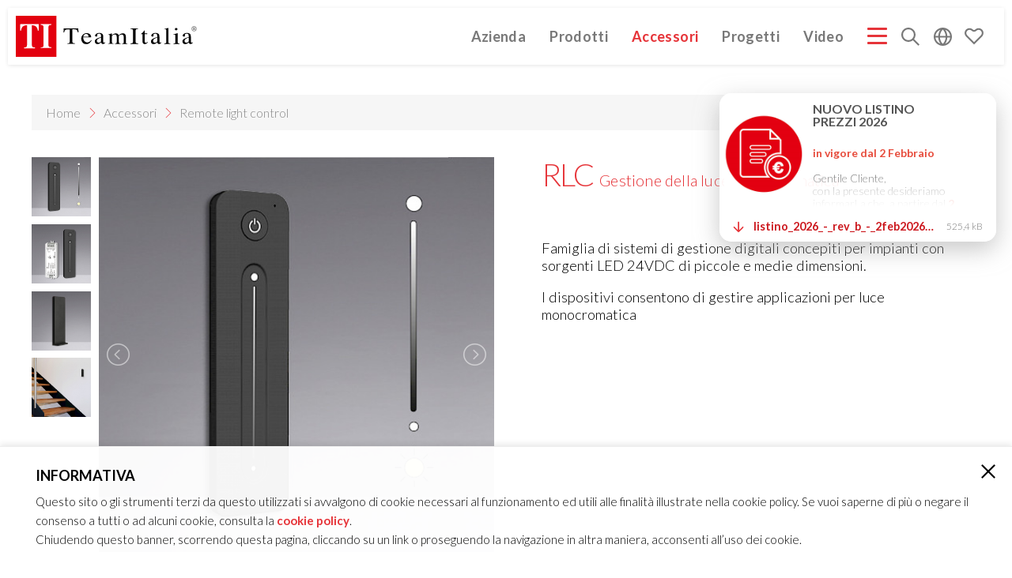

--- FILE ---
content_type: text/html; charset=utf-8
request_url: https://www.teamitaliailluminazione.it/it/accessori/rlc/remote-light-control/
body_size: 7996
content:
<!DOCTYPE html>
<html lang="it" >
<head>
    <title>TeamItalia - Remote light control</title>
<meta http-equiv="Content-Type" content="text/html; charset=utf-8" />
<meta name="description" content="" />
<meta name="viewport" content="width=device-width, initial-scale=1.0, maximum-scale=1.0">
<meta name="mobile-web-app-capable" content="yes" />
<meta name="apple-mobile-web-app-status-bar-style" content="black" />
<meta name="p:domain_verify" content="3749e01cd50e4afc8bfce6ff4b27a75c"/>

<link rel="preconnect" href="https://fonts.googleapis.com">
<link rel="preconnect" href="https://fonts.gstatic.com" crossorigin>

<link href='https://fonts.googleapis.com/css?family=Lato:300,700' rel='stylesheet' type='text/css'>
<link rel="stylesheet" media="screen" type="text/css" href="/site/templates/css/base.css?v=20260108" />



    <link rel="stylesheet" href="/site/templates/dist/libs/lightgallery/lightgallery.min.css?v=20260108">
    <link rel="stylesheet" href="/site/templates/dist/libs/lightslider/lightslider.min.css?v=20260108">
    <link rel="stylesheet" href="/site/templates/dist/libs/glider/glider.min.css?v=20260108">

<link rel="stylesheet" media="screen" type="text/css" href="/site/templates/css/complement_details.css?v=20260108" />


</head>
<body class="wide-menu">
    <nav class="main-menu noselect ">
    <a class="main-menu__logo" href="/it/" title="Home">
            <svg class="logo-ti logo-svg" version="1.1" xmlns="http://www.w3.org/2000/svg" viewBox="0 0 310 70" xml:space="preserve">
        <style type="text/css">
            .st2{fill:currentColor;}
            .st3{font-family:'ArialMT';}
            .st4{font-size:6.0784px;}
            .st5{fill:none;stroke:currentColor;stroke-width:0.5669;stroke-miterlimit:22.9256;}
        </style>
        <rect fill="#E3000F" x="-0.8" y="0" width="70" height="70"/>
        <path fill="white" d="M7.6,14.3h31.6v11.1h-1.6c-0.5-3.9-2-6.6-4.3-7.9c-1.3-0.8-3.3-1.2-5.9-1.3V49c0,2,0.4,3.4,1,4s2.1,1,4.2,1
            v1.4H14.1V54c2.1,0,3.4-0.4,4-1c0.7-0.7,1-2,1-4V16.1c-2.6,0.1-4.6,0.5-5.9,1.3c-2.5,1.4-3.9,4-4.3,7.9H7.4L7.6,14.3z"/>
        <path fill="white" d="M42.4,53.9c1.4,0,2.6-0.3,3.3-0.5c1-0.5,1.6-1.7,1.6-3.3V19.5c0-1.6-0.5-2.7-1.6-3.3c-0.7-0.4-1.7-0.5-3.3-0.7
            v-1.4h18.3v1.4C59,15.6,58,15.8,57.3,16c-1,0.5-1.6,1.7-1.6,3.3v30.4c0,1.6,0.4,2.6,1.2,3.1s2.1,0.8,3.6,0.8V55H42.4V53.9z"/>
        <path fill="currentColor" d="M81.7,21.5h24.8l0.3,6.7h-1.1c-0.5-2.1-1.2-3.5-2-4.2c-0.8-0.6-2.4-1-5-1h-2.4v20.3c0,1.5,0.3,2.5,0.8,2.8s1.7,0.6,3.5,0.8
            v0.8H87.8V47c1.9-0.2,3-0.4,3.5-0.8c0.4-0.4,0.6-1.5,0.6-3.3V23.2h-2.5c-2.4,0-4.1,0.3-5,0.9c-0.8,0.6-1.5,2-2,4.2h-1.1L81.7,21.5z"
            />
        <path fill="currentColor" d="M116,33c-0.5,0.6-0.8,1.6-1,2.7h9.1c-0.2-1.3-0.4-2.2-0.8-3c-0.6-1.2-1.9-1.7-3.5-1.7C118.1,31,116.9,31.7,116,33
            M126.3,31.5c1.5,1.3,2.2,3,2.2,5.3h-13.6c0.2,3,0.9,5.2,2.2,6.5c1.3,1.3,3,2.1,4.8,2.1c1.5,0,2.8-0.3,3.8-1.1s2-1.7,2.8-3l0.8,0.3
            c-0.6,1.7-1.7,3.1-3.3,4.6c-1.6,1.4-3.6,2.1-5.9,2.1c-2.7,0-4.8-0.9-6.3-2.8c-1.4-1.9-2.2-3.9-2.2-6.4c0-2.6,0.8-4.8,2.6-6.7
            c1.7-1.9,3.9-2.8,6.7-2.8C123,29.6,124.8,30.3,126.3,31.5z"/>
        <path fill="currentColor" d="M137.5,39.3c1.3-0.8,3.9-1.9,7.8-3.1v-1.7c0-1.3-0.2-2.2-0.4-2.8c-0.5-0.8-1.5-1.3-3-1.3c-0.8,0-1.4,0.2-2.1,0.5
            c-0.6,0.3-1,0.8-1,1.4c0,0.2,0,0.4,0.1,0.8c0.1,0.3,0.1,0.6,0.1,0.6c0,0.8-0.3,1.3-0.8,1.5c-0.3,0.2-0.6,0.3-1.1,0.3
            c-0.6,0-1.2-0.2-1.5-0.6c-0.3-0.4-0.5-0.8-0.5-1.3c0-0.9,0.6-1.9,1.9-2.8c1.3-1,3.1-1.5,5.5-1.5c2.8,0,4.7,0.8,5.7,2.4
            c0.5,0.9,0.8,2.2,0.8,3.9v7.8c0,0.8,0.1,1.3,0.2,1.6c0.2,0.5,0.6,0.8,1.2,0.8c0.3,0,0.6-0.1,0.8-0.2c0.3-0.1,0.6-0.3,1.1-0.6v1
            c-0.5,0.5-0.9,0.9-1.5,1.3c-0.8,0.5-1.6,0.8-2.4,0.8c-1,0-1.7-0.3-2.1-0.8c-0.4-0.6-0.6-1.3-0.6-2c-1.1,0.8-2,1.5-2.8,1.9
            c-1.3,0.6-2.5,1.1-3.7,1.1c-1.3,0-2.2-0.4-3.1-1.2c-0.9-0.7-1.3-1.7-1.3-3C134.4,42.1,135.4,40.6,137.5,39.3 M145.3,37.1
            c-1.7,0.5-3,1-4.1,1.7c-2.1,1.2-3.1,2.4-3.1,3.9c0,1.2,0.4,2,1.3,2.6c0.6,0.3,1.2,0.5,1.9,0.5c0.9,0,1.9-0.3,2.7-0.8
            s1.3-1.1,1.3-1.9L145.3,37.1L145.3,37.1L145.3,37.1z"/>
        <path fill="currentColor" d="M157.2,47.4c1.1-0.1,1.9-0.3,2.2-0.5c0.6-0.3,0.8-1.1,0.8-2.2v-10c0-0.9-0.2-1.6-0.4-1.9c-0.3-0.3-0.8-0.4-1.3-0.4
            c-0.3,0-0.5,0-0.6,0s-0.3,0.1-0.5,0.2V32l1.5-0.5c0.6-0.2,1.5-0.5,2.8-0.9s1.9-0.6,2-0.6s0.1,0,0.2,0.1c0,0.1,0,0.2,0,0.3V33
            c1.4-1.2,2.7-2,3.7-2.4s2.1-0.6,3.1-0.6c1.5,0,2.7,0.4,3.5,1.3c0.4,0.5,0.8,1.2,1.2,2c1.1-1,2-1.7,2.8-2.2c1.3-0.8,2.8-1.2,4.2-1.2
            c2.3,0,3.9,0.8,4.6,2.5c0.4,0.9,0.6,2.5,0.6,4.5v8.3c0,0.9,0.3,1.5,0.6,1.9c0.4,0.3,1.3,0.5,2.4,0.6v0.5h-9.7v-0.6
            c1.3-0.1,2.1-0.3,2.4-0.6c0.4-0.3,0.6-1.1,0.6-2.2v-8.4c0-1.3-0.2-2.2-0.4-2.8c-0.5-1.1-1.6-1.6-3.1-1.6c-0.9,0-1.9,0.3-2.8,0.8
            c-0.5,0.3-1.2,0.8-1.9,1.6v10c0,1.1,0.2,1.9,0.6,2.4c0.4,0.5,1.3,0.8,2.6,0.8v0.5h-10v-0.5c1.3-0.2,2.2-0.4,2.6-0.9
            c0.3-0.4,0.6-1.5,0.6-3.3v-5.5c0-2-0.2-3.3-0.4-4.1c-0.5-1.3-1.5-1.9-3-1.9c-0.9,0-1.7,0.3-2.6,0.6c-0.8,0.4-1.6,1-2.2,1.7v10.6
            c0,1,0.2,1.7,0.6,2c0.4,0.3,1.3,0.6,2.5,0.6v0.5h-10v-0.4L157.2,47.4L157.2,47.4z"/>
        <path fill="currentColor" d="M195.5,47.1c1.7-0.1,3-0.3,3.5-0.8c0.5-0.4,0.8-1.3,0.8-2.8V25.9c0-1.5-0.3-2.4-0.8-2.8s-1.7-0.6-3.5-0.8v-0.8h13v0.8
            c-1.7,0.1-3,0.3-3.5,0.8c-0.5,0.4-0.8,1.3-0.8,2.8v17.7c0,1.5,0.3,2.5,0.8,2.8s1.7,0.6,3.5,0.8V48h-13V47.1z"/>
        <path fill="currentColor" d="M224.1,30v1.4h-4.4l-0.1,11.2c0,1,0.1,1.7,0.3,2.2c0.3,0.9,1,1.3,2,1.3c0.5,0,0.9-0.1,1.3-0.3c0.4-0.3,0.8-0.6,1.3-1.1
            l0.6,0.4l-0.5,0.6c-0.8,0.9-1.5,1.5-2.3,1.9c-0.8,0.3-1.7,0.6-2.4,0.6c-1.7,0-2.8-0.6-3.4-2c-0.3-0.8-0.5-1.7-0.5-3.1V31.4h-2.3
            c-0.1,0-0.2-0.1-0.2-0.1s-0.1-0.1-0.1-0.2c0-0.2,0-0.3,0.1-0.3s0.3-0.3,0.6-0.5c1-0.8,1.7-1.3,2.1-1.7c0.4-0.5,1.5-1.7,3.1-3.7
            c0.2,0,0.3,0,0.3,0.1c0.1,0,0.1,0.1,0.1,0.3V30C219.7,30,224.1,30,224.1,30z"/>
        <path fill="currentColor" d="M233.3,39.3c1.3-0.8,3.9-1.9,7.8-3.1v-1.7c0-1.3-0.2-2.2-0.4-2.8c-0.5-0.8-1.5-1.3-3-1.3c-0.8,0-1.4,0.2-2.1,0.5
            c-0.6,0.3-1,0.8-1,1.4c0,0.2,0,0.4,0.1,0.8c0.1,0.3,0.1,0.6,0.1,0.6c0,0.8-0.3,1.3-0.8,1.5c-0.3,0.2-0.6,0.3-1.1,0.3
            c-0.6,0-1.2-0.2-1.5-0.6c-0.3-0.4-0.5-0.8-0.5-1.3c0-0.9,0.6-1.9,1.9-2.8c1.3-1,3.1-1.5,5.5-1.5c2.8,0,4.7,0.8,5.7,2.4
            c0.5,0.9,0.8,2.2,0.8,3.9v7.8c0,0.8,0.1,1.3,0.2,1.6c0.2,0.5,0.6,0.8,1.2,0.8c0.3,0,0.6,0,0.8-0.2c0.3-0.1,0.6-0.3,1.1-0.6v1
            c-0.4,0.5-0.9,0.9-1.5,1.3c-0.8,0.5-1.6,0.8-2.4,0.8c-1,0-1.7-0.3-2.1-0.8c-0.4-0.6-0.6-1.3-0.8-2c-1.1,0.8-2,1.5-2.8,1.9
            c-1.3,0.6-2.5,1.1-3.7,1.1c-1.3,0-2.3-0.4-3.1-1.2c-0.9-0.8-1.3-1.7-1.3-3C230.2,42.1,231.2,40.6,233.3,39.3 M241.2,37.1
            c-1.7,0.5-3,1-4.1,1.7c-2.1,1.2-3.1,2.4-3.1,3.9c0,1.2,0.4,2,1.3,2.6c0.6,0.3,1.2,0.5,1.9,0.5c0.9,0,1.9-0.3,2.7-0.8
            s1.3-1.1,1.3-1.9L241.2,37.1L241.2,37.1L241.2,37.1z"/>
        <path fill="currentColor" d="M253.1,47.3c1.3-0.1,2.2-0.3,2.7-0.8c0.5-0.4,0.6-1.1,0.6-2.2V25.4c0-0.8-0.1-1.4-0.3-1.7c-0.3-0.6-0.8-0.8-1.7-0.8
            c-0.2,0-0.4,0-0.6,0.1c-0.3,0-0.5,0.1-0.9,0.2v-0.6c1.9-0.5,4.2-1.1,7-1.9c0.1,0,0.2,0,0.2,0.1s0,0.3,0.1,0.5v23.3
            c0,1.2,0.3,1.9,0.6,2.2c0.4,0.3,1.3,0.5,2.7,0.6V48h-10.4L253.1,47.3L253.1,47.3z"/>
        <path fill="currentColor" d="M268.4,47.3c1.5-0.1,2.5-0.3,3-0.6c0.4-0.3,0.6-1.3,0.6-2.8v-9.3c0-0.8-0.1-1.4-0.2-1.7c-0.3-0.5-0.6-0.8-1.3-0.8
            c-0.2,0-0.3,0-0.5,0s-0.6,0.2-1.3,0.3v-0.6l0.9-0.3c2.5-0.8,4.2-1.3,5.3-1.7c0.4-0.2,0.6-0.3,0.8-0.3c0,0.1,0.1,0.2,0.1,0.3v13.9
            c0,1.5,0.2,2.4,0.6,2.8c0.4,0.4,1.3,0.6,2.7,0.8V48h-10.3v-0.8L268.4,47.3L268.4,47.3z M271.8,21.4c0.4-0.4,1-0.6,1.6-0.6
            s1.2,0.2,1.6,0.6s0.6,0.8,0.6,1.4s-0.3,1-0.6,1.4c-0.4,0.4-0.9,0.6-1.6,0.6c-0.6,0-1.2-0.2-1.6-0.6s-0.6-0.9-0.6-1.4
            C271.1,22.3,271.4,21.8,271.8,21.4z"/>
        <path fill="currentColor" d="M286.9,39.3c1.3-0.8,3.9-1.9,7.8-3.1v-1.7c0-1.3-0.2-2.2-0.4-2.8c-0.5-0.8-1.5-1.3-3-1.3c-0.8,0-1.4,0.2-2.1,0.5
            c-0.6,0.3-1,0.8-1,1.4c0,0.2,0,0.4,0.1,0.8c0.1,0.3,0.1,0.6,0.1,0.6c0,0.8-0.3,1.3-0.8,1.5c-0.3,0.2-0.6,0.3-1.1,0.3
            c-0.6,0-1.2-0.2-1.5-0.6c-0.3-0.4-0.5-0.8-0.5-1.3c0-0.9,0.6-1.9,1.9-2.8c1.3-1,3.1-1.5,5.5-1.5c2.8,0,4.7,0.8,5.7,2.4
            c0.5,0.9,0.8,2.2,0.8,3.9v7.8c0,0.8,0.1,1.3,0.2,1.6c0.2,0.5,0.6,0.8,1.2,0.8c0.3,0,0.6,0,0.8-0.2c0.3-0.1,0.6-0.3,1.1-0.6v1
            c-0.4,0.5-0.9,0.9-1.5,1.3c-0.8,0.5-1.6,0.8-2.4,0.8c-1,0-1.7-0.3-2.1-0.8c-0.4-0.6-0.6-1.3-0.6-2c-1.1,0.8-2,1.5-2.8,1.9
            c-1.3,0.6-2.5,1.1-3.7,1.1c-1.3,0-2.2-0.4-3.1-1.2s-1.3-1.7-1.3-3C283.8,42.1,284.9,40.6,286.9,39.3 M294.8,37.1
            c-1.7,0.5-3,1-4.1,1.7c-2.1,1.2-3.1,2.4-3.1,3.9c0,1.2,0.4,2,1.3,2.6c0.6,0.3,1.2,0.5,1.9,0.5c0.9,0,1.9-0.3,2.7-0.8
            c0.8-0.5,1.3-1.1,1.3-1.9L294.8,37.1L294.8,37.1L294.8,37.1z"/>
        <text transform="matrix(1 0 0 1 301.8643 24.2879)" class="st2 st3 st4">R</text>
        <circle class="st5" cx="303.9" cy="22.1" r="4"/>
    </svg>
    <img class="logo-ti logo-png" src="/site/templates/images/logo_teamitalia.png" alt="Team Italia forme di luce" />
    </a>
    <div class="main-menu__buttons">
                <a class="main-menu__item " href="/it/chi-siamo/">
            Azienda        </a>
                <a class="main-menu__item main-menu__item--products " href="/it/products/">
            Prodotti        </a>
                <a class="main-menu__item selected" href="/it/accessori/">
            Accessori        </a>
        <a class="main-menu__item " href="/it/progetti/">
            Progetti        </a>
        <a class="main-menu__item " href="/it/video/">
            Video        </a>
        <button class="main-menu__item hamburger hamburger--squeeze" type="button">
            <span class="hamburger-box">
                <span class="hamburger-inner"></span>
            </span>
        </button>
                <div class="main-menu__item main-menu__search">
            <button title="Cerca"><svg xmlns="http://www.w3.org/2000/svg" viewBox="0 0 32 32" width="32px" height="32px"><defs><clipPath id="_clipPath_N3cyK3I7XXU3vCa0pLdxUisrSMqCXeLx"><rect width="32" height="32"/></clipPath></defs><g clip-path="url(#_clipPath_N3cyK3I7XXU3vCa0pLdxUisrSMqCXeLx)"><path d=" M 22.372 20.17 L 32 29.798 L 29.879 31.919 L 20.26 22.301 C 18.064 24.038 15.326 25 12.5 25 C 9.19 25 6 23.68 3.66 21.34 C 1.32 19 0 15.81 0 12.5 L 0 12.5 C 0 9.19 1.32 6 3.66 3.66 C 6 1.32 9.19 0 12.5 0 C 15.81 0 19 1.32 21.34 3.66 C 23.68 6 25 9.19 25 12.5 C 25 15.287 24.064 17.989 22.372 20.17 Z  M 3 12.5 C 3 9.98 4 7.56 5.78 5.78 C 7.56 4 9.98 3 12.5 3 C 15.02 3 17.44 4 19.22 5.78 C 21 7.56 22 9.98 22 12.5 C 22 15.02 21 17.44 19.22 19.22 C 17.44 21 15.02 22 12.5 22 C 9.98 22 7.56 21 5.78 19.22 C 4 17.44 3 15.02 3 12.5 L 3 12.5 Z " fill-rule="evenodd" fill="currentColor"/></g></svg></button>
            <form class="main-menu__search-form menu-item__submenu" action='/it/search/' method='get'>
                <input type="text" class="search-input-value" name="q" placeholder="Cerca" />
            </form>
        </div>
        <div class="main-menu__item main-menu__lang">
            <button><svg xmlns="http://www.w3.org/2000/svg" viewBox="0 0 32 32" width="32px" height="32px"><defs><clipPath id="_clipPath_KqtaoGiQ0VOdA4ffgOqHDcIaBgAKWuYY"><rect width="32" height="32"/></clipPath></defs><g clip-path="url(#_clipPath_KqtaoGiQ0VOdA4ffgOqHDcIaBgAKWuYY)"><path d=" M 10.963 14.5 C 11.108 12.579 11.546 10.684 12.26 8.89 C 13.05 6.89 14.26 5.08 15.81 3.58 C 15.859 3.533 15.904 3.484 15.944 3.43 L 15.944 3.43 L 15.944 3.43 C 15.986 3.483 16.031 3.533 16.08 3.58 C 17.63 5.08 18.84 6.89 19.63 8.89 C 20.344 10.684 20.782 12.579 20.927 14.5 L 10.963 14.5 Z  M 10.963 17.5 C 11.108 19.421 11.546 21.316 12.26 23.11 C 13.05 25.11 14.26 26.92 15.81 28.42 C 15.859 28.467 15.904 28.516 15.944 28.57 C 15.986 28.517 16.031 28.467 16.08 28.42 C 17.63 26.92 18.84 25.11 19.63 23.11 C 20.344 21.316 20.782 19.421 20.927 17.5 L 10.963 17.5 Z  M 28.913 14.5 C 28.577 11.602 27.274 8.885 25.19 6.81 C 23.765 5.379 22.037 4.316 20.153 3.688 L 20.153 3.688 C 21.079 4.947 21.842 6.324 22.42 7.79 C 23.275 9.935 23.785 12.201 23.934 14.5 L 28.913 14.5 Z  M 28.913 17.5 C 28.577 20.398 27.274 23.115 25.19 25.19 C 23.765 26.621 22.037 27.684 20.153 28.312 C 21.079 27.053 21.842 25.676 22.42 24.21 C 23.275 22.065 23.785 19.799 23.934 17.5 L 28.913 17.5 Z  M 3.087 14.5 C 3.423 11.602 4.726 8.885 6.81 6.81 C 8.202 5.413 9.882 4.366 11.711 3.727 L 11.711 3.727 L 11.711 3.727 C 10.796 4.974 10.042 6.338 9.47 7.79 C 8.615 9.935 8.105 12.201 7.956 14.5 L 3.087 14.5 Z  M 3.087 17.5 C 3.423 20.398 4.726 23.115 6.81 25.19 C 8.202 26.587 9.882 27.634 11.711 28.273 C 10.796 27.026 10.042 25.662 9.47 24.21 C 8.615 22.065 8.105 19.799 7.956 17.5 L 3.087 17.5 Z  M 0 16 C 0 11.76 1.69 7.69 4.69 4.69 C 7.69 1.69 11.76 0 16 0 C 20.24 0 24.31 1.69 27.31 4.69 C 30.31 7.69 32 11.76 32 16 C 32 20.24 30.31 24.31 27.31 27.31 C 24.31 30.31 20.24 32 16 32 C 11.76 32 7.69 30.31 4.69 27.31 C 1.69 24.31 0 20.24 0 16 L 0 16 L 0 16 L 0 16 Z " fill-rule="evenodd" fill="currentColor"/></g></svg></button>
            <div class="menu-item__submenu">
            <a class="lang-option" href="/it/accessori/rlc/remote-light-control/">Italiano</a><a class="lang-option" href="/en/accessories/rlc/remote-light-control/">English</a><a class="lang-option" href="/de/accessories/rlc/remote-light-control/">Deutsch</a>            </div>
        </div>
        <div class="main-menu__item main-menu__cart">
            <button class="main-menu__cart__toggle">
                <span class="cart-count"></span>
                <svg class="icon" xmlns="http://www.w3.org/2000/svg" xmlns:xlink="http://www.w3.org/1999/xlink" style="isolation:isolate" viewBox="0 0 32 32" width="32pt" height="32pt"><path d=" M 29.495 16.272 L 16 29.767 L 2.505 16.272 C 2.505 16.272 2.505 16.272 2.505 16.272 C 0.965 14.722 0.1 12.629 0.1 10.455 C 0.1 8.271 0.965 6.178 2.505 4.639 C 4.045 3.099 6.138 2.233 8.312 2.233 C 10.495 2.243 12.589 3.109 14.128 4.639 C 14.631 5.132 15.296 5.413 16 5.413 C 16.704 5.413 17.369 5.132 17.872 4.639 C 19.411 3.109 21.505 2.243 23.688 2.233 C 25.862 2.233 27.955 3.099 29.495 4.639 C 31.035 6.178 31.9 8.271 31.9 10.455 C 31.9 12.629 31.035 14.722 29.495 16.272 C 29.495 16.272 29.495 16.272 29.495 16.272 Z  M 27.502 14.279 L 16 25.782 L 4.498 14.279 C 3.491 13.263 2.918 11.884 2.918 10.445 C 2.918 9.016 3.491 7.647 4.498 6.631 C 5.514 5.625 6.883 5.051 8.312 5.051 C 9.751 5.061 11.129 5.625 12.146 6.641 C 13.162 7.658 14.551 8.231 16 8.231 C 17.449 8.231 18.838 7.658 19.854 6.641 C 20.871 5.625 22.249 5.061 23.688 5.051 C 25.117 5.051 26.486 5.625 27.502 6.631 C 28.509 7.647 29.082 9.016 29.082 10.445 C 29.082 11.884 28.509 13.263 27.502 14.279 Z " fill-rule="evenodd" fill="currentColor"/></svg>
                            </button>
            <div class="menu-item__submenu"><div class="main-menu__cart__placeholder"></div></div>
        </div>
    </div>
    <div class="main-menu__full">
                <a class="full-menu__item " href="/it/chi-siamo/">
            Azienda        </a>
                <a class="full-menu__item " href="/it/products/">
            Prodotti        </a>
                <a class="full-menu__item selected" href="/it/accessori/">
            Accessori        </a>
                <a class="full-menu__item " href="/it/progetti/" >
            Progetti        </a>
                <a class="full-menu__item full-menu__item--has-submenu">Catalogo-Listino-Company Profile</a>
        <div class="full-menu__submenu">
                    <a href="/site/assets/files/17337/listino_2026_-_rev_b_-_2feb2026_web.zip" target="_blank">LISTINO PREZZI 2026&nbsp;&nbsp;<small>(525K)</small></a>
                    <a href="/site/assets/files/17337/company_profile_ti_ita.pdf" target="_blank">COMPANY PROFILE ITA&nbsp;&nbsp;<small>(3M)</small></a>
                    <a href="/site/assets/files/17337/company_profile_ti_gb-1.pdf" target="_blank">COMPANY PROFILE GB&nbsp;&nbsp;<small>(3M)</small></a>
                    <a href="/site/assets/files/17337/company_profile_ti_de.pdf" target="_blank">COMPANY PROFILE DE&nbsp;&nbsp;<small>(3M)</small></a>
                    <a href="/site/assets/files/17337/technical_catalogue_240_pagine_web_compressed_4-1.pdf" target="_blank">TECHNICAL CATALOGUE 2025&nbsp;&nbsp;<small>(10M)</small></a>
                    <a href="/site/assets/files/17337/decorative_catalogue_440_pagine_web_compressed_3.pdf" target="_blank">DECORATIVE CATALOGUE 2025&nbsp;&nbsp;<small>(12M)</small></a>
                </div>
                        <a class="full-menu__item " href="/it/video/">
            Video        </a>
                <a class="full-menu__item" href="/it/chi-siamo/#contacts"> 
            Contatti        </a>
                <a class="full-menu__item" href="/it/blog/">
        Blog
        </a>
    </div>
</nav>
    <div class="container-main">
        <div class="container-page product-details-page">
    <div class="container-breadcrumbs">
<a class='home-page' href='/it/'>Home</a><a class='child-page icon-next' href='/it/accessori/'>Accessori</a><span class="child-page icon-next">Remote light control</span> </div>    <div class="container-collection">
        <section class="detail-head">
    <div class="gallery start-video">
        <div class="gallery-menu">
                                    <div class="thumbs-wrap">
                <div class="thumbs-scroll">
                                    <div class="gallery-switch thumb">
                        <img src="/site/assets/files/25520/9010smartmd_-_foto_prodotto_001_ok-01.500x0.jpg" />
                    </div>
                                    <div class="gallery-switch thumb">
                        <img src="/site/assets/files/25520/9010smartmd_-_foto_prodotto_001_con_centralina-1.500x0.jpg" />
                    </div>
                                    <div class="gallery-switch thumb">
                        <img src="/site/assets/files/25520/9010smartmd_-_foto_prodotto_retro_002-1.500x0.jpg" />
                    </div>
                                    <div class="gallery-switch thumb">
                        <img src="/site/assets/files/25520/smrt_dim_-_foto_ambientata_001.500x0.jpg" />
                    </div>
                                </div>
            </div>
                    </div>
        <div class="gallery-content">
            <div class="gallery-section gallery-section--images">
    <div id="detail-images">
                    <div data-thumb="/site/assets/files/25520/9010smartmd_-_foto_prodotto_001_ok-01.500x0.jpg" data-src="/site/assets/files/25520/9010smartmd_-_foto_prodotto_001_ok-01.1024x0.jpg" data-download-url="false" >
                <img src="/site/assets/files/25520/9010smartmd_-_foto_prodotto_001_ok-01.500x0.jpg" />
            </div>
                    <div data-thumb="/site/assets/files/25520/9010smartmd_-_foto_prodotto_001_con_centralina-1.500x0.jpg" data-src="/site/assets/files/25520/9010smartmd_-_foto_prodotto_001_con_centralina-1.1024x0.jpg" data-download-url="false" >
                <img src="/site/assets/files/25520/9010smartmd_-_foto_prodotto_001_con_centralina-1.500x0.jpg" />
            </div>
                    <div data-thumb="/site/assets/files/25520/9010smartmd_-_foto_prodotto_retro_002-1.500x0.jpg" data-src="/site/assets/files/25520/9010smartmd_-_foto_prodotto_retro_002-1.1024x0.jpg" data-download-url="false" >
                <img src="/site/assets/files/25520/9010smartmd_-_foto_prodotto_retro_002-1.500x0.jpg" />
            </div>
                    <div data-thumb="/site/assets/files/25520/smrt_dim_-_foto_ambientata_001.500x0.jpg" data-src="/site/assets/files/25520/smrt_dim_-_foto_ambientata_001.1024x0.jpg" data-download-url="false" >
                <img src="/site/assets/files/25520/smrt_dim_-_foto_ambientata_001.500x0.jpg" />
            </div>
            </div>
</div>        </div>
    </div>
    <div class="detail-info">
        <h1 class="detail-title">
        RLC        <small>Gestione della luce monocromatica</small>
    </h1>
            <div class="article-section">
        <p>Famiglia di sistemi di gestione digitali concepiti per impianti con sorgenti LED 24VDC di piccole e medie dimensioni.</p>

<p>I dispositivi consentono di gestire applicazioni per luce monocromatica</p>            </div>
</div></section>
    </div>
</div>
<product-typologies-browser 
    page-id="25520" 
    lang="it" 
    title="Altre versioni">
</product-typologies-browser>
<div class="empty-showcase"></div><div class="data-sheets-wrap"><div class="data-sheets"><section class="data-sheet data-sheet--not-configurable">
    <div class="img-wrap">
                    <img src="/site/assets/files/25521/9010smartmd_-_icona-01_tavola_disegno_1.300x0.jpg" alt="" >
            </div>
    <div class="details-wrap">
        <div class="articles-recap">
            <div class="article-recap__item">
                <strong class="article-code">9010SMARTMD</strong>
                <span class="article-recap-desc">Telecomando per led Monocromatico (centralina inclusa)</span>
                            </div>
                    </div>
            </div>
    <div class="downloads-wrap data-list">
    <div class="price-box price-box--data-sheet">
        <div class="price-box__value">
        <span class="price-box__currency">€</span>
        74                    <span class="price-box__vat">IVA esclusa</span>
            </div>
        <div class="add-to-cart__wrap  ">
        <button class="button-add-to-cart shrink-button" data-code="9010SMARTMD_25520" title="Aggiungi">
        <span>Aggiungi</span><svg class="icon" xmlns="http://www.w3.org/2000/svg" xmlns:xlink="http://www.w3.org/1999/xlink" style="isolation:isolate" viewBox="0 0 32 32" width="32pt" height="32pt"><path d=" M 29.495 16.272 L 16 29.767 L 2.505 16.272 C 2.505 16.272 2.505 16.272 2.505 16.272 C 0.965 14.722 0.1 12.629 0.1 10.455 C 0.1 8.271 0.965 6.178 2.505 4.639 C 4.045 3.099 6.138 2.233 8.312 2.233 C 10.495 2.243 12.589 3.109 14.128 4.639 C 14.631 5.132 15.296 5.413 16 5.413 C 16.704 5.413 17.369 5.132 17.872 4.639 C 19.411 3.109 21.505 2.243 23.688 2.233 C 25.862 2.233 27.955 3.099 29.495 4.639 C 31.035 6.178 31.9 8.271 31.9 10.455 C 31.9 12.629 31.035 14.722 29.495 16.272 C 29.495 16.272 29.495 16.272 29.495 16.272 Z  M 27.502 14.279 L 16 25.782 L 4.498 14.279 C 3.491 13.263 2.918 11.884 2.918 10.445 C 2.918 9.016 3.491 7.647 4.498 6.631 C 5.514 5.625 6.883 5.051 8.312 5.051 C 9.751 5.061 11.129 5.625 12.146 6.641 C 13.162 7.658 14.551 8.231 16 8.231 C 17.449 8.231 18.838 7.658 19.854 6.641 C 20.871 5.625 22.249 5.061 23.688 5.051 C 25.117 5.051 26.486 5.625 27.502 6.631 C 28.509 7.647 29.082 9.016 29.082 10.445 C 29.082 11.884 28.509 13.263 27.502 14.279 Z " fill-rule="evenodd" fill="currentColor"/></svg>
    </button></div></div>
<div class="article-downloads__wrap">
    <button  class="article-downloads">
        Scarica        <svg version="1.1" xmlns="http://www.w3.org/2000/svg" x="0px" y="0px" viewBox="0 0 22.5 4.9">
            <path d="M17.6,2.5c0,1.4,1.1,2.4,2.5,2.4c1.4,0,2.4-1.1,2.4-2.5c0-1.4-1.1-2.4-2.4-2.4S17.6,1.1,17.6,2.5L17.6,2.5z
                M8.8,2.5c0,1.4,1.1,2.4,2.5,2.4c1.4,0,2.4-1.1,2.4-2.5S12.6,0,11.3,0l0,0C9.9,0,8.8,1.1,8.8,2.5C8.8,2.5,8.8,2.5,8.8,2.5z M4.9,2.5
                C4.9,1.1,3.8,0,2.5,0S0,1.1,0,2.5s1.1,2.4,2.4,2.4h0C3.8,4.9,4.9,3.8,4.9,2.5z" fill="currentColor" />
        </svg>
    </button>
    <div class="article-downloads__menu">
        <ul>
                                                                <li><a href="/site/assets/files/25521/9010smartmd_-_instructions.pdf" class="icon-darrow dl-blue" target="_blank" download>Istruzioni</a></li>
                                                        </ul>
        <div class="article-downloads__menu-overlay"></div>
    </div>
</div>
    </div>
</section>
</div></div><div id="configurator-overlay"><div id="configurator-wrap"></div><button class="close-overlay-button opaque">Chiudi<div id="close-icon"></div></button></div>    </div>
    <footer class="container-footer">
        <div class="footer-wrapper">
        <div class="footer-column">
        <img class="logo-footer" src="/site/templates/images/logo_teamitalia_footer.png" alt="Team Italia forme di luce" />
    </div>
    <div class="footer-column">
        <h3>CONTATTI</h3>
        <p>
        TEAM ITALIA S.R.L.<br>
        Via dell’Artigianato  21<br>
        Caselle di Sommacampagna<br>
        37066 VERONA — ITALY
        </p>
        <p>
        Tel&nbsp;&nbsp;045/8581640<br>
        Fax&nbsp;&nbsp;045/8581650<br>
        info@teamitaliailluminazione.it<br>
        <span class="nowrap">PEC teamitaliasrl@gigapec.it</span>
        </p>
    </div>
    <div class="footer-column site-map">
        <h3>MAPPA DEL SITO</h3>
        <p>
            <a href="/it/">Home</a><br>
            <a href="/it/video/">Video</a><br>
            <a href="/it/products/">Prodotti</a><br>
            <a href="/it/accessori/">Accessori</a><br>
            <a href="/it/blog/">Blog</a><br>
            <a href="/it/progetti/">Progetti</a><br>
            <a href="/it/chi-siamo/">Azienda</a><br>
            <a href="/it/chi-siamo/#contacts">Contatti</a>
                    </p>
    </div>
    <div class="footer-column">
        <h3>NOTE LEGALI</h3>
        <p>
            P.IVA 02704210232 <br>
            C.F. 10368360151
        </p>
        <p>
	        <a href="//www.iubenda.com/privacy-policy/37651965" class="iubenda-nostyle no-brand iub-legal-only iubenda-embed" title="Privacy Policy">
                Info legali &amp;<br>
                Privacy policy            </a>
            <script>(function (w,d) {var loader = function () {var s = d.createElement("script"), tag = d.getElementsByTagName("script")[0]; s.src = "//cdn.iubenda.com/iubenda.js"; tag.parentNode.insertBefore(s,tag);}; if(w.addEventListener){w.addEventListener("load", loader, false);}else if(w.attachEvent){w.attachEvent("onload", loader);}else{w.onload = loader;}})(window, document);</script>
        </p>
    </div>
    <div class="clear"></div>
    </div>
	</footer>
    <div class="scroll-to-top icon-up-open-big noselect"></div>
    <script src="/site/templates/dist/libs/jquery-1.12.4.min.js" ></script>

<script src="/site/templates/dist/libs/lightslider/lightslider.min.js?v=20260108" ></script>
<script src="/site/templates/dist/libs/lightgallery/lightgallery.min.js?v=20260108" ></script>
<script src="/site/templates/dist/libs/glider/glider.min.js?v=20260108" ></script>
<script src="/site/templates/dist/art_detail.js?v=20260108" defer="defer" type="module"></script>

<script> 
    var $buoop = {c:2}; 
    function $buo_f(){ 
    var e = document.createElement("script"); 
    e.src = "//browser-update.org/update.js"; 
    document.body.appendChild(e);
    };
    try {document.addEventListener("DOMContentLoaded", $buo_f,false)}
    catch(e){window.attachEvent("onload", $buo_f)}
</script>

<script>
	var _iub = _iub || [];
	_iub.csConfiguration = {
		cookiePolicyId: 37651965,
		siteId: 1029217,
		lang: "it",
		banner : {
      		    slideDown: false,
		    applyStyles: false
		},
        callback : {
            onReady : function(){
                $('#iubenda-cs-banner').addClass('ready');
            }
        }
	};
	(function (w, d) {
		var loader = function () { var s = d.createElement("script"), tag = d.getElementsByTagName("script")[0]; s.src = "//cdn.iubenda.com/cookie_solution/iubenda_cs.js"; tag.parentNode.insertBefore(s, tag); };
		if (w.addEventListener) { w.addEventListener("load", loader, false); } else if (w.attachEvent) { w.attachEvent("onload", loader); } else { w.onload = loader; }
	})(window, document);
</script>

<script>
    (function(i,s,o,g,r,a,m){i['GoogleAnalyticsObject']=r;i[r]=i[r]||function(){
    (i[r].q=i[r].q||[]).push(arguments)},i[r].l=1*new Date();a=s.createElement(o),
    m=s.getElementsByTagName(o)[0];a.async=1;a.src=g;m.parentNode.insertBefore(a,m)
    })(window,document,'script','https://www.google-analytics.com/analytics.js','ga');

    ga('create', 'UA-77738566-1', 'auto');
    ga('send', 'pageview');
</script>
</body>
</html>

--- FILE ---
content_type: text/css
request_url: https://www.teamitaliailluminazione.it/site/templates/css/base.css?v=20260108
body_size: 8246
content:
/*! normalize.css v3.0.2 | MIT License | git.io/normalize */html{font-family:sans-serif;-ms-text-size-adjust:100%;-webkit-text-size-adjust:100%}body{margin:0}article,aside,details,figcaption,figure,footer,header,hgroup,main,menu,nav,section,summary{display:block}audio,canvas,progress,video{display:inline-block;vertical-align:baseline}audio:not([controls]){display:none;height:0}[hidden],template{display:none}a{background-color:transparent}a:active,a:hover{outline:0}abbr[title]{border-bottom:1px dotted}b,strong{font-weight:bold}dfn{font-style:italic}h1{font-size:2em;margin:0.67em 0}mark{background:#ff0;color:#000}small{font-size:80%}sub,sup{font-size:75%;line-height:0;position:relative;vertical-align:baseline}sup{top:-0.5em}sub{bottom:-0.25em}img{border:0}svg:not(:root){overflow:hidden}figure{margin:1em 40px}hr{-moz-box-sizing:content-box;box-sizing:content-box;height:0}pre{overflow:auto}code,kbd,pre,samp{font-family:monospace, monospace;font-size:1em}button,input,optgroup,select,textarea{color:inherit;font:inherit;margin:0}button{overflow:visible}button,select{text-transform:none}button,html input[type="button"],input[type="reset"],input[type="submit"]{-webkit-appearance:button;cursor:pointer}button[disabled],html input[disabled]{cursor:default}button::-moz-focus-inner,input::-moz-focus-inner{border:0;padding:0}input{line-height:normal}input[type="checkbox"],input[type="radio"]{box-sizing:border-box;padding:0}input[type="number"]::-webkit-inner-spin-button,input[type="number"]::-webkit-outer-spin-button{height:auto}input[type="search"]{-webkit-appearance:textfield;-moz-box-sizing:content-box;-webkit-box-sizing:content-box;box-sizing:content-box}input[type="search"]::-webkit-search-cancel-button,input[type="search"]::-webkit-search-decoration{-webkit-appearance:none}fieldset{border:1px solid #c0c0c0;margin:0 2px;padding:0.35em 0.625em 0.75em}legend{border:0;padding:0}textarea{overflow:auto}optgroup{font-weight:bold}table{border-collapse:collapse;border-spacing:0}td,th{padding:0}@font-face{font-family:"ti-iconset";src:url("../fonts/ti-iconset.eot");src:url("../fonts/ti-iconset.eot?#iefix") format("embedded-opentype"),url("../fonts/ti-iconset.woff") format("woff"),url("../fonts/ti-iconset.ttf") format("truetype"),url("../fonts/ti-iconset.svg#ti-iconset") format("svg");font-weight:normal;font-style:normal}[data-icon]:before{font-family:"ti-iconset" !important;content:attr(data-icon);font-style:normal !important;font-weight:normal !important;font-variant:normal !important;text-transform:none !important;speak:none;line-height:1;-webkit-font-smoothing:antialiased;-moz-osx-font-smoothing:grayscale}[class^="icon-"]:before,[class*=" icon-"]:before{font-family:"ti-iconset" !important;font-style:normal !important;font-weight:normal !important;font-variant:normal !important;text-transform:none !important;speak:none;line-height:1;-webkit-font-smoothing:antialiased;-moz-osx-font-smoothing:grayscale}.icon-lbarrow:before{content:"a"}.icon-ltarrow:before{content:"b"}.icon-rbarrow:before{content:"c"}.icon-rtarrow:before{content:"d"}.icon-ltarrow2:before{content:"e"}.icon-ltarrow2:before{content:"e"}.icon-ltarrow2-1:before{content:"f"}.icon-up-open-big:before{content:"g"}.icon-next:before{content:"h"}.icon-rarrow:before{content:"i"}.icon-facebook:before{content:"l"}.icon-twitter:before{content:"m"}.icon-rss-two:before{content:"j"}.icon-three-bars:before{content:"k"}.icon-down-open-big:before{content:"n"}.icon-down-open:before{content:"o"}.icon-larrow:before{content:"p"}.icon-delete-cancel:before{content:"q"}.icon-delete-cancel-light:before{content:"r"}.icon-arrow-circle-right:before{content:"s"}.icon-instagrem:before{content:"t"}.icon-darrow:before{content:"u"}.icon-heart:before{content:"v"}.icon-heart-empty:before{content:"w"}@keyframes add-to-cart{0%{top:0;right:25%;opacity:0;transform:scale(0.7)}8%{opacity:1;top:-60px}30%{right:5%}42%{transform:scale(1.2)}54%{top:-12px}82%{top:-12px;transform:scale(1.2)}100%{top:6px;right:5%;opacity:1;transform:scale(0)}}@keyframes boing-vert{0%{transform:translateY(0)}50%{transform:translateY(20px)}100%{transform:translateY(0)}}@keyframes fill-pie-chart{from{--p:0}}@keyframes spin{0%{transform:rotate(0deg)}0%{transform:rotate(-360deg)}}.select-quantity{position:relative;box-sizing:border-box}.select-quantity>input,.select-quantity>select{box-sizing:border-box;display:block;height:100%}.select-quantity>input{position:absolute;width:65%;z-index:1}.select-quantity>select{width:100%}.select-quantity>input::-webkit-outer-spin-button,.select-quantity>input::-webkit-inner-spin-button{-webkit-appearance:none;margin:0}.select-quantity>input[type=number]{-moz-appearance:textfield}.download-data-sheet{position:relative;box-sizing:content-box;font-size:14px}.download-data-sheet .download-data-sheet__options{position:absolute;left:10px;bottom:10px;display:none;min-width:160px;padding:1em;text-align:left;font-size:inherit;letter-spacing:initial;border-radius:8px;background-color:white;box-shadow:0 5px 12px rgba(0,0,0,0.2);z-index:5}.download-data-sheet .download-data-sheet__options a{position:relative;display:block;font-size:inherit;white-space:nowrap;color:#5c5c5c;z-index:10}.download-data-sheet .download-data-sheet__options a:hover{color:var(--colorTIred)}.download-data-sheet .download-data-sheet__options svg{margin-right:.9em}.download-data-sheet .download-data-sheet__options:after{content:'';position:fixed;top:0;left:0;display:block;width:100vw;height:100vh;z-index:5}.hamburger{padding:0 0;display:inline-block;cursor:pointer;transition-property:opacity, filter;transition-duration:0.3s;transition-timing-function:linear;height:21px;font:inherit;color:inherit;text-transform:none;background-color:transparent;border:0;margin:0;overflow:visible}.hamburger:hover{opacity:1}.hamburger.is-active:hover{opacity:1}.hamburger.is-active .hamburger-inner,.hamburger.is-active .hamburger-inner::before,.hamburger.is-active .hamburger-inner::after{background-color:var(--colorTIred)}.hamburger-box{width:25px;height:21px;display:inline-block;position:relative}.hamburger-inner{display:block;top:50%;margin-top:-1.5px}.hamburger-inner,.hamburger-inner::before,.hamburger-inner::after{width:25px;height:3px;background-color:var(--colorTIred);border-radius:5px;position:absolute;transition-property:transform;transition-duration:0.15s;transition-timing-function:ease}.hamburger-inner::before,.hamburger-inner::after{content:"";display:block}.hamburger-inner::before{top:-9px}.hamburger-inner::after{bottom:-9px}.hamburger--elastic .hamburger-inner{top:1.5px;transition-duration:0.275s;transition-timing-function:cubic-bezier(0.68, -0.55, 0.265, 1.55)}.hamburger--elastic .hamburger-inner::before{top:9px;transition:opacity 0.125s 0.275s ease}.hamburger--elastic .hamburger-inner::after{top:18px;transition:transform 0.275s cubic-bezier(0.68, -0.55, 0.265, 1.55)}.hamburger--elastic.is-active .hamburger-inner{transform:translate3d(0, 9px, 0) rotate(135deg);transition-delay:0.075s}.hamburger--elastic.is-active .hamburger-inner::before{transition-delay:0s;opacity:0}.hamburger--elastic.is-active .hamburger-inner::after{transform:translate3d(0, -18px, 0) rotate(-270deg);transition-delay:0.075s}.hamburger--squeeze .hamburger-inner{transition-duration:0.075s;transition-timing-function:cubic-bezier(0.55, 0.055, 0.675, 0.19)}.hamburger--squeeze .hamburger-inner::before{transition:top 0.075s 0.12s ease, opacity 0.075s ease}.hamburger--squeeze .hamburger-inner::after{transition:bottom 0.075s 0.12s ease,transform 0.075s cubic-bezier(0.55, 0.055, 0.675, 0.19)}.hamburger--squeeze.is-active .hamburger-inner{transform:rotate(45deg);transition-delay:0.12s;transition-timing-function:cubic-bezier(0.215, 0.61, 0.355, 1)}.hamburger--squeeze.is-active .hamburger-inner::before{top:0;opacity:0;transition:top 0.075s ease, opacity 0.075s 0.12s ease}.hamburger--squeeze.is-active .hamburger-inner::after{bottom:0;transform:rotate(-90deg);transition:bottom 0.075s ease,transform 0.075s 0.12s cubic-bezier(0.215, 0.61, 0.355, 1)}.main-menu{position:fixed;top:10px;left:50%;display:flex;justify-content:space-between;width:1360px;height:72px;font-size:14px;border-radius:2px;background-color:white;background-color:rgba(255,255,255,0.95);box-shadow:0 1px 5px rgba(0,0,0,0.1);transform:translateX(-50%);color:#787878;transition:top .3s, left .3s, height .4s;z-index:100}.wide-menu .main-menu{left:10px;right:10px;width:auto;transform:none}.main-menu__full{position:absolute;overflow:hidden;box-sizing:border-box;height:0}.main-menu__full .full-menu__item{position:relative;display:block;text-transform:uppercase;transform:translateY(50px);color:inherit;cursor:pointer;opacity:0;transition:opacity .3s, transform .3s}.main-menu__full .full-menu__item:nth-child(1){display:none}.main-menu__full .full-menu__item:nth-child(1){transition-delay:.2s}.main-menu__full .full-menu__item:nth-child(2){transition-delay:.25s}.main-menu__full .full-menu__item:nth-child(3){transition-delay:.3s}.main-menu__full .full-menu__item:nth-child(4){transition-delay:.35s}.main-menu__full .full-menu__item:nth-child(5){transition-delay:.4s}.main-menu__full .full-menu__item:nth-child(6){transition-delay:.45s}.main-menu__full .full-menu__item:nth-child(7){transition-delay:.5s}.main-menu__full .full-menu__item:nth-child(8){transition-delay:.55s}.main-menu__full .full-menu__item:nth-child(9){transition-delay:.6s}.main-menu__full .menu__item--aboutus{display:none}.page-overlay.company-video-overlay{background-color:black}.main-menu button{padding:0;border:0;background-color:transparent}.main-menu__logo,.main-menu__logo:visited{padding:10px;color:white}.main-menu__logo img,.main-menu__logo svg,.main-menu__logo:visited img,.main-menu__logo:visited svg{display:block;height:52px;color:black}.main-menu__logo img.logo-png,.main-menu__logo:visited img.logo-png{display:none}.main-menu__logo svg.logo-maya,.main-menu__logo:visited svg.logo-maya{height:55px}.main-menu__buttons{position:relative;display:inherit;align-items:center;height:70px;padding-right:24px}.main-menu__item{height:21px;margin-left:18px;font-size:18px;font-weight:bold;color:#787878;transition:color .3s}a.main-menu__item{padding-right:12px;letter-spacing:.02em}a.main-menu__item:hover,a.main-menu__item.selected{color:var(--colorTIred)}.main-menu__item svg{width:23px;height:23px}.menu-item__submenu{box-sizing:border-box;position:absolute;right:0;top:72px;display:none;min-width:300px;padding:20px;font-weight:normal;border:1px solid rgba(0,0,0,0.15);border-top:0;border-radius:0 0 8px 8px;background-color:rgba(250,250,250,0.85);box-shadow:-5px 10px 20px rgba(0,0,0,0.15);color:black}.menu-item__submenu.loading:before{content:'';position:absolute;top:0;left:0;right:0;height:100%;background:rgba(255,255,255,0.6) url(../images/loading.svg) center no-repeat;background-size:28px;z-index:5}.main-menu__search-form{min-width:480px}.main-menu__search-form input{box-sizing:border-box;display:block;width:100%;padding:10px 14px;font-size:22px;border:1px solid #ddd;border-radius:3px}.main-menu__search-form.loading input{background:#fff url(../images/loading.svg) 96% center no-repeat;background-size:22px}.main-menu__search-form.loading:before{background:none}.main-menu__lang .menu-item__submenu{text-align:center}.main-menu__lang .menu-item__submenu .lang-option{margin:0 20px;color:black}html.no-svg .main-menu__logo svg.logo-svg,html.no-svg .main-menu__logo img.logo-svg{display:none}html.no-svg .main-menu__logo img.logo-png{display:block}.main-menu.main-menu--expanded{height:100dvh}.main-menu.main-menu--expanded .main-menu__item{position:absolute;right:-800px}.main-menu.main-menu--expanded .main-menu__item.hamburger{position:initial;right:auto}.wide-menu .main-menu.main-menu--expanded{top:0;left:0;right:0;width:auto}.main-menu--expanded .main-menu__full,.wide-menu .main-menu--expanded .main-menu__full{display:block;top:70px;width:100%;height:calc(100% - 80px);padding-top:5vh;font-size:5.2vh;text-align:center;color:black}.main-menu--expanded .main-menu__full .full-menu__item,.wide-menu .main-menu--expanded .main-menu__full .full-menu__item{color:#787878;transform:translateY(0);opacity:1}.main-menu--expanded .main-menu__full .full-menu__item+.full-menu__item,.main-menu--expanded .main-menu__full .full-menu__submenu+.full-menu__item,.wide-menu .main-menu--expanded .main-menu__full .full-menu__item+.full-menu__item,.wide-menu .main-menu--expanded .main-menu__full .full-menu__submenu+.full-menu__item{margin-top:3.2vh}.main-menu--expanded .main-menu__full .full-menu__item:hover,.main-menu--expanded .main-menu__full .full-menu__item.selected,.wide-menu .main-menu--expanded .main-menu__full .full-menu__item:hover,.wide-menu .main-menu--expanded .main-menu__full .full-menu__item.selected{color:var(--colorTIred)}.main-menu--expanded .main-menu__full .full-menu__submenu,.wide-menu .main-menu--expanded .main-menu__full .full-menu__submenu{display:none;font-size:2.5vh}.main-menu--expanded .main-menu__full .full-menu__submenu>a,.wide-menu .main-menu--expanded .main-menu__full .full-menu__submenu>a{display:block;margin:10px 0;color:#888}@media only screen and (max-width: 1450px){.main-menu{width:1200px}}@media only screen and (max-width: 1250px){.main-menu{width:calc(100% - 20px)}}@media only screen and (max-width: 1023px){.main-menu{top:0;width:100%;height:48px}.main-menu .main-menu__logo{padding:5px}.main-menu .main-menu__logo img,.main-menu .main-menu__logo svg{height:38px}.main-menu .main-menu__logo img.logo-maya{height:40px}.main-menu .main-menu__item{margin-left:1.5dvw}.main-menu .main-menu__buttons{height:46px;padding-right:18px}.main-menu .menu-item__submenu{top:48px}.wide-menu .main-menu{left:0;right:0}}@media (max-width: 840px){.main-menu__buttons>a.main-menu__item{display:none}.main-menu__full>a.full-menu__item:nth-child(1){display:block}.wide-menu .main-menu--expanded .main-menu__full .full-menu__item+.full-menu__item,.wide-menu .main-menu--expanded .main-menu__full .full-menu__submenu+.full-menu__item{margin-top:2vh;font-size:.9em}}@media (max-width: 640px){button.hamburger .hamburger-box{top:-1px;transform:scale(0.8)}.main-menu .main-menu__item{margin-top:4px;margin-left:15px}.main-menu .main-menu__item svg{width:18px;height:18px}.main-menu .main-menu__item.main-menu__cart svg{top:-4px;width:20px;height:20px}.menu-item__submenu,.main-menu__search-form{position:fixed;left:0;min-width:0;width:100vw;box-shadow:none}}.container-breadcrumbs{position:relative;display:flex;align-items:center;justify-content:flex-start;height:45px;padding-left:18px;margin-bottom:34px;font-size:16px;white-space:nowrap;text-overflow:ellipsis;background-color:#f6f6f6}.container-breadcrumbs .home-page{color:#888;white-space:nowrap}.container-breadcrumbs .child-page{display:flex;align-items:center;padding-left:7px;color:#888}.container-breadcrumbs .child-page.icon-next:before{content:"h";color:var(--colorTIred);margin-right:6px}.container-pagination{padding-top:60px;text-align:center;font-size:2.7em}.container-pagination a{margin:0 4px;color:#888}.container-pagination a.current-page{color:var(--colorTIred)}.container-pagination a.page-number{font-size:0.8em}@media only screen and (max-width: 1023px){.container-breadcrumbs{height:40px;margin-bottom:20px;font-size:14px;overflow:hidden}}.page-overlay{--title-bar-height:42px;overflow:hidden;position:fixed;display:none;top:0;left:0;width:100vw;height:100dvh;background-color:rgba(0,0,0,0.94);opacity:0;transition:opacity .4s;z-index:500}.page-overlay.attached{display:block}.page-overlay.showed{opacity:1}.page-overlay.light-mode{background-color:rgba(255,255,255,0.4)}.page-overlay .close-overlay-button{position:fixed;top:20px;right:30px;padding:10px 25px;font-size:16px;font-weight:bold;line-height:1;border:0;border-radius:20px;background-color:#00000077;color:white;opacity:.6;z-index:5;transition:opacity .35s, background-color .35s}.page-overlay .close-overlay-button:hover,.page-overlay .close-overlay-button.opaque{opacity:1;background-color:#000000}.page-overlay .close-overlay-button div#close-icon{position:relative;left:22px;display:inline-block;width:16px;height:16px;margin-left:6px}.page-overlay .close-overlay-button div#close-icon:before,.page-overlay .close-overlay-button div#close-icon:after{content:'';position:absolute;top:8px;left:-18px;width:22px;height:1px;background-color:white;transform:rotate(45deg)}.page-overlay .close-overlay-button div#close-icon:after{transform:rotate(-45deg)}@media (max-width: 900px){.page-overlay .close-overlay-button{overflow:hidden;top:12px;right:15px;width:40px;height:40px;padding:0;color:transparent;opacity:.8}.page-overlay .close-overlay-button div#close-icon{position:absolute;left:21px;top:12px}}.page-overlay .page-overlay__container{overflow:hidden;display:flex;align-items:center;justify-content:center;width:100%;height:100%}.page-overlay .page-overlay__title-bar{box-sizing:border-box;display:flex;align-items:center;justify-content:space-between;width:100%;height:var(--title-bar-height);min-height:var(--title-bar-height);padding:0 12px;text-align:center;font-weight:bold;border-bottom:1px solid #eee}.page-overlay .page-overlay__title-bar button{padding:5px 10px;font-size:15px;font-weight:bold;border-radius:12px}.page-overlay .page-overlay__title-bar button:not(.disabled):active{transform:scale(0.95)}.page-overlay .page-overlay__title-bar button.close-button{border:1px solid #ddd;background-color:transparent;color:#777}.page-overlay .page-overlay__title-bar button.save-button{background-color:var(--color-accent);color:white}.page-overlay .page-overlay__content{overflow:hidden;display:flex;align-items:center;max-width:95vw;background-color:black;box-shadow:0 20px 80px black}.page-overlay.light-mode .page-overlay__content{border-radius:12px;background-color:white;box-shadow:0 20px 80px #8f8f8f}.page-overlay .page-overlay__media{display:block;width:100%;height:calc(100vh - 40px);object-fit:contain}@keyframes add-to-cart{0%{top:0;right:25%;opacity:0;transform:scale(0.7)}8%{opacity:1;top:-60px}30%{right:5%}42%{transform:scale(1.2)}54%{top:-12px}82%{top:-12px;transform:scale(1.2)}100%{top:6px;right:5%;opacity:1;transform:scale(0)}}@keyframes boing-vert{0%{transform:translateY(0)}50%{transform:translateY(20px)}100%{transform:translateY(0)}}@keyframes fill-pie-chart{from{--p:0}}@keyframes spin{0%{transform:rotate(0deg)}0%{transform:rotate(-360deg)}}.add-to-cart__wrap{position:relative;display:flex;justify-content:center;margin:12px auto;font-size:13px;height:32px}.add-to-cart__wrap .shrink-button{position:relative;display:flex;align-items:center;min-width:85px;padding:0 40px 0 14px;height:inherit;border-width:0;border-radius:20px;text-align:center;font-weight:bold;white-space:nowrap;text-overflow:ellipsis;transform:scale(1);transition:min-width .15s ease-out, padding .15s, transform .2s;cursor:pointer}.add-to-cart__wrap .shrink-button:active{transform:scale(0.9)}.add-to-cart__wrap .shrink-button span{letter-spacing:.04em;opacity:1;transform:scale(1);transition:opacity .4s, transform .2s}.add-to-cart__wrap .shrink-button .icon{position:absolute;right:1%;display:inline-block;width:20px;height:20px;transform:translateX(-50%);z-index:5}.add-to-cart__wrap .shrink-button.item-added::before{content:'+1';position:absolute;top:6px;right:25%;display:block;padding:2px 5px;font-size:13px;font-weight:bold;border-radius:16px;background-color:white;box-shadow:0 3px 4px rgba(152,116,117,0.44);transform:scale(0);animation:add-to-cart .9s ease-in-out forwards;opacity:0;color:#e63439;z-index:10}.add-to-cart__wrap .shrink-button.shrink-button--shrunk{overflow:hidden;min-width:36px;padding:0}.add-to-cart__wrap .shrink-button.shrink-button--shrunk span{position:absolute;white-space:nowrap;transform:scale(0.5);opacity:0}.add-to-cart__wrap .shrink-button.shrink-button--shrunk .icon{left:50%;margin:0}.add-to-cart__wrap .shrink-button+.shrink-button{margin-left:10px}.add-to-cart__wrap .button-add-to-cart{box-shadow:0 1px 3px #cfaeae;background-color:#e63439;color:white}.add-to-cart__wrap .button-add-to-cart svg.icon{top:22%;width:19px;height:19px}.add-to-cart__wrap.add-to-cart--added .button-add-to-cart svg path:first-child{fill-rule:unset !important}.add-to-cart__wrap .button-go-config{box-shadow:0 1px 3px #b1b1b1;background-color:white;color:#555}.add-to-cart__wrap .button-go-config svg.icon{width:21px;height:21px;color:#575757}.main-menu__cart{--cartMenuWidth:780px}.main-menu__cart button.main-menu__cart__toggle{position:relative}.main-menu__cart button.main-menu__cart__toggle svg{position:relative;top:-2px;left:-2px;width:24px;height:24px}.main-menu__cart .cart-count{position:absolute;top:-8px;right:-8px;display:none;padding:1px 5px;font-weight:bold;font-size:.67em;border-radius:8px;background-color:#e63439;color:white;z-index:2}.main-menu__cart__toggle+.menu-item__submenu{background-color:rgba(240,240,240,0.9)}.main-menu__cart__placeholder{box-sizing:border-box;display:flex;align-items:center;justify-content:center;flex-direction:column;width:var(--cartMenuWidth);max-width:90vw;height:300px;max-height:calc(100vh - 250px);border-radius:10px;background-color:rgba(255,255,255,0.8);text-align:center}.main-menu__cart__placeholder h4{color:var(--colorTIred);font-size:1.6em;margin-bottom:40px}.main-menu__cart__placeholder small{display:block;max-width:450px;padding:0 40px;font-size:17px;line-height:1.5}.main-menu__cart__placeholder svg{position:relative;top:5px;width:18px;margin:0 4px}.main-menu__cart__content{overflow-x:hidden;overflow-y:auto;width:var(--cartMenuWidth);max-width:90vw;max-height:calc(100vh - 240px);min-height:250px;border-radius:4px 4px 0 0}.main-menu__cart__group{overflow:hidden;margin-bottom:12px;border-radius:6px;box-shadow:0 1px 3px rgba(130,101,91,0.3)}.main-menu__cart__item{box-sizing:border-box;display:flex;flex-direction:row;align-items:center;justify-content:space-between;flex-wrap:wrap;width:100%}.main-menu__cart__item.main-menu__cart__item--header{background:#242424;background:linear-gradient(85deg, #5d5c5c 9%, #d77b5d 100%)}.main-menu__cart__item.main-menu__cart__item--header .cart-item-head-img{overflow:hidden;position:relative;display:block;width:140px;height:88px}.main-menu__cart__item.main-menu__cart__item--header .cart-item-head-img img{position:absolute;width:100%;bottom:-10px;mix-blend-mode:lighten}.main-menu__cart__item.main-menu__cart__item--header .cart-fam-title{flex:1;margin-right:18px;text-align:right;color:white}.main-menu__cart__item.main-menu__cart__item--header .cart-fam-title h2{text-transform:uppercase}.main-menu__cart__item.main-menu__cart__item--row,.main-menu__cart__item.main-menu__cart__item--expired{min-height:90px;padding-right:15px;background-color:white}.main-menu__cart__item.main-menu__cart__item--row+.main-menu__cart__item.main-menu__cart__item--row,.main-menu__cart__item.main-menu__cart__item--expired+.main-menu__cart__item.main-menu__cart__item--row,.main-menu__cart__item.main-menu__cart__item--row+.main-menu__cart__item.main-menu__cart__item--expired,.main-menu__cart__item.main-menu__cart__item--expired+.main-menu__cart__item.main-menu__cart__item--expired{border-top:1px solid #dadada}.main-menu__cart__item.main-menu__cart__item--row .cart-item-info,.main-menu__cart__item.main-menu__cart__item--row .cart-qty,.main-menu__cart__item.main-menu__cart__item--row .cart-item-price,.main-menu__cart__item.main-menu__cart__item--expired .cart-item-info,.main-menu__cart__item.main-menu__cart__item--expired .cart-qty,.main-menu__cart__item.main-menu__cart__item--expired .cart-item-price{box-sizing:border-box;padding:0}.main-menu__cart__item.main-menu__cart__item--row .cart-item-img,.main-menu__cart__item.main-menu__cart__item--expired .cart-item-img{display:block}.main-menu__cart__item.main-menu__cart__item--row .cart-item-img img,.main-menu__cart__item.main-menu__cart__item--expired .cart-item-img img{width:80px;max-height:80px;margin:6px 2px}.main-menu__cart__item.main-menu__cart__item--row .cart-item-info,.main-menu__cart__item.main-menu__cart__item--expired .cart-item-info{flex:1;width:60%;padding:0 10px}.main-menu__cart__item.main-menu__cart__item--row .cart-item-name,.main-menu__cart__item.main-menu__cart__item--expired .cart-item-name{color:var(--colorTIred)}.main-menu__cart__item.main-menu__cart__item--row .cart-item-name:hover,.main-menu__cart__item.main-menu__cart__item--expired .cart-item-name:hover{text-decoration:underline}.main-menu__cart__item.main-menu__cart__item--row .cart-item-specs,.main-menu__cart__item.main-menu__cart__item--expired .cart-item-specs{overflow:hidden;max-width:95%;margin-bottom:5px;font-size:.9rem;white-space:nowrap;text-overflow:ellipsis;user-select:text}.main-menu__cart__item.main-menu__cart__item--row .cart-item-recap,.main-menu__cart__item.main-menu__cart__item--expired .cart-item-recap{padding-left:10px}.main-menu__cart__item.main-menu__cart__item--row .remove-from-cart,.main-menu__cart__item.main-menu__cart__item--row .cart-item-dl,.main-menu__cart__item.main-menu__cart__item--expired .remove-from-cart,.main-menu__cart__item.main-menu__cart__item--expired .cart-item-dl{display:inline-block;margin-top:8px;margin-left:-3px;margin-right:12px;padding:3px 10px;font-size:10.5px;font-weight:bold;letter-spacing:.05em;border-radius:10px;border:1px solid #ddd;color:#6a6a6a;transition:color .3s}.main-menu__cart__item.main-menu__cart__item--row .remove-from-cart:hover,.main-menu__cart__item.main-menu__cart__item--row .cart-item-dl:hover,.main-menu__cart__item.main-menu__cart__item--expired .remove-from-cart:hover,.main-menu__cart__item.main-menu__cart__item--expired .cart-item-dl:hover{color:#111}.main-menu__cart__item.main-menu__cart__item--row .remove-from-cart svg,.main-menu__cart__item.main-menu__cart__item--row .cart-item-dl svg,.main-menu__cart__item.main-menu__cart__item--expired .remove-from-cart svg,.main-menu__cart__item.main-menu__cart__item--expired .cart-item-dl svg{width:8px;height:8px;margin-left:4px;transform:rotate(270deg)}.main-menu__cart__item.main-menu__cart__item--row .cart-item-dl .download-data-sheet__options,.main-menu__cart__item.main-menu__cart__item--expired .cart-item-dl .download-data-sheet__options{bottom:-10px;padding:15px;font-size:14px}.main-menu__cart__item.main-menu__cart__item--row .cart-item-dl .download-data-sheet__options svg,.main-menu__cart__item.main-menu__cart__item--expired .cart-item-dl .download-data-sheet__options svg{width:10px;height:10px}.main-menu__cart__item.main-menu__cart__item--row .cart-item-dl .download-data-sheet__options a+a,.main-menu__cart__item.main-menu__cart__item--expired .cart-item-dl .download-data-sheet__options a+a{margin-top:8px}.main-menu__cart__item.main-menu__cart__item--row .cart-qty,.main-menu__cart__item.main-menu__cart__item--expired .cart-qty{min-width:60px}.main-menu__cart__item.main-menu__cart__item--row .cart-qty .select-quantity,.main-menu__cart__item.main-menu__cart__item--expired .cart-qty .select-quantity{min-width:100%;border-radius:5px;border:1px solid #ddd}.main-menu__cart__item.main-menu__cart__item--row .cart-qty .select-quantity input,.main-menu__cart__item.main-menu__cart__item--row .cart-qty .select-quantity select,.main-menu__cart__item.main-menu__cart__item--expired .cart-qty .select-quantity input,.main-menu__cart__item.main-menu__cart__item--expired .cart-qty .select-quantity select{border:0;border-radius:5px}.main-menu__cart__item.main-menu__cart__item--row .cart-qty .select-quantity input,.main-menu__cart__item.main-menu__cart__item--expired .cart-qty .select-quantity input{font-size:13px;font-weight:bold;text-align:center;border-radius:5px 0 0 5px;border-right:1px solid #eee}.main-menu__cart__item.main-menu__cart__item--row .cart-item-price,.main-menu__cart__item.main-menu__cart__item--expired .cart-item-price{min-width:18%;text-align:right}.main-menu__cart__item.main-menu__cart__item--expired{display:flex;align-items:center;min-height:75px;padding:0 12px 0 20px;font-size:15px;color:#7a7a7a}.main-menu__cart__item.main-menu__cart__item--expired .remove-from-cart{margin:0}.main-menu__cart__item .cart-optionals{box-sizing:border-box;width:100%;margin-left:90px;margin-bottom:15px}.main-menu__cart__item .cart-optionals .cart-optionals__item{position:relative;display:flex;align-items:center;min-height:45px;border-top:1px solid #ddd}.main-menu__cart__item .cart-optionals .cart-optionals__item .cart-item-img>img{width:36px;max-height:36px;margin:10px}.main-menu__cart__item .cart-optionals .cart-optionals__item .cart-item-specs{margin:0}.main-menu__cart__item .cart-optionals .cart-optionals__item+.cart-optionals__item{border-top:1px solid #dadada}.cart-totals-wrap{position:relative;display:flex;align-items:center;justify-content:space-between;padding:20px;border-radius:5px;background-color:white;box-shadow:0 -1px 3px rgba(0,0,0,0.1)}.cart-totals-wrap .cart-totals{text-align:center}.cart-totals-wrap .cart-totals small{display:block;padding-top:2px;font-size:12px;font-weight:normal;color:#555}.main-menu__cart__buttons button{overflow:hidden;padding:4px 16px;font-size:15px;font-weight:bold;border-radius:20px;white-space:nowrap;text-overflow:ellipsis;background-color:#e63439;color:white;transition:transform .3s;height:32px;margin:0 6px;padding:0 16px}.main-menu__cart__buttons button:active{transform:scale(0.9)}.main-menu__cart__buttons button.cart-submit,.main-menu__cart__buttons button.send-quote-request{background-color:#e63439;color:white}.main-menu__cart__buttons button.dl-draft-quote{padding:0 22px;margin-left:12px;border:1px solid #ddd;background-color:white;color:#727272;cursor:pointer}.main-menu__cart__form{box-sizing:border-box;padding:15px;background-color:white;transition:opacity .5s}.main-menu__cart__form h2{margin:20px 0;text-align:center;font-size:25px}.main-menu__cart__form .description{padding:12px;font-size:16px}.main-menu__cart__form .fields{display:flex;align-items:center;justify-content:center;margin:15px 0}.main-menu__cart__form .fields .field{box-sizing:border-box;width:100%;padding:0 10px}.main-menu__cart__form .fields .field.field--cap{width:32%}.main-menu__cart__form .fields .field.field--city{width:64%}.main-menu__cart__form .fields label{display:block;padding-bottom:4px;font-size:14px;white-space:nowrap;color:black}.main-menu__cart__form .fields input,.main-menu__cart__form .fields textarea,.main-menu__cart__form .fields select{box-sizing:border-box;display:block;width:100%;padding:6px 8px;font-size:15px;font-weight:bold;border:1px solid #bababa;border-radius:3px;background-color:transparent;transition:border .4s}.main-menu__cart__form .fields .field.is-invalid input,.main-menu__cart__form .fields .field.is-invalid textarea,.main-menu__cart__form .fields .field.is-invalid select{border-color:#e63439;box-shadow:inset 0 0 2px #eb8d91;background-color:#fff8f9}.main-menu__cart__form .fields textarea{min-height:90px;resize:none}.main-menu__cart__form .main-menu__cart__buttons{display:flex;justify-content:center;padding:10px 0}.main-menu__cart__mailresult{padding:0 50px;font-size:22px;line-height:1.7}.main-menu__cart__mailresult .download-quote-request{overflow:hidden;padding:4px 16px;font-size:15px;font-weight:bold;border-radius:20px;white-space:nowrap;text-overflow:ellipsis;background-color:#e63439;color:white;transition:transform .3s;padding:6px 18px}.main-menu__cart__mailresult .download-quote-request:active{transform:scale(0.9)}.main-menu__cart__mailresult .download-quote-request svg{width:16px;margin:0 -5px 0 8px;transform:rotate(270deg)}.loading .main-menu__cart__form{opacity:0}@media (max-width: 800px){.main-menu__cart__item.main-menu__cart__item--row{flex-wrap:wrap}.main-menu__cart__item.main-menu__cart__item--row .cart-item-info{box-sizing:border-box;width:75%;min-width:75%}.main-menu__cart__item.main-menu__cart__item--row .cart-qty{margin-left:92px}.main-menu__cart__item.main-menu__cart__item--row .cart-optionals{width:calc(100% - 80px);margin-left:80px;margin-top:20px}.main-menu__cart__item.main-menu__cart__item--row .cart-optionals__item{flex-wrap:wrap;justify-content:flex-end;padding-bottom:10px}}@media (max-width: 640px){.main-menu__cart .menu-item__submenu{padding:2px;height:calc(100vh - 40px);background-color:#ecebeb}.main-menu__cart__placeholder{width:100%;margin:0 auto;margin-top:20px}.main-menu__cart__content{width:100%;max-width:100%;min-height:calc(100vh - 180px);padding-top:2px}.main-menu__cart__item.main-menu__cart__item--header{font-size:15px}.main-menu__cart__item.main-menu__cart__item--row{flex-wrap:wrap;padding:0 0 10px 0}.main-menu__cart__item.main-menu__cart__item--row .cart-item-price{margin-right:20px}.main-menu__cart__form{min-height:100%;padding:5px}}@media (max-width: 500px){.main-menu__cart__form{padding-bottom:100px}.main-menu__cart__form .fields{display:block;margin:0}.main-menu__cart__form .fields>.field,.main-menu__cart__form .fields>.field.field--cap,.main-menu__cart__form .fields>.field.field--city{width:100%;padding-bottom:10px}}.blog-popup{position:fixed;top:100px;right:20px;display:block;width:auto;max-width:350px;min-width:310px;height:auto;font-size:13px;transform:translateY(-300px);opacity:0;z-index:99;transition:transform 1s cubic-bezier(0.11, 1.01, 0.51, 1.2),opacity 0.4s,margin-top 0.6s}.blog-popup a{color:var(--colorDarkRed);text-decoration:none}.blog-popup a:hover{color:var(--colorTIred)}.blog-popup.show-popup{transform:translateY(0);opacity:1}.blog-popup.closing-popup{transform:translateX(400px)}.blog-popup.blog-wrap__item{position:relative;top:auto;right:auto;float:left;margin:0 10px 30px 10px;transform:none;opacity:1;transition:none}:host(.blog-popup) .popup-content{--dummyColor:#00000040;overflow:hidden;display:grid;grid-template-columns:100px 1fr;grid-template-rows:repeat(3, auto);grid-column-gap:12px;grid-row-gap:0px;padding:0;font-size:16px;line-height:1;border-radius:15px;border:6px solid transparent;background-color:#fffffff0;box-shadow:0 10px 30px #a4a4a499;cursor:pointer}:host(.blog-popup) .popup-content a{color:var(--colorDarkRed);text-decoration:none}:host(.blog-popup) .popup-content a:hover{color:var(--colorTIred)}:host(.blog-popup) .popup-content button{position:absolute;top:0;right:0;display:flex;align-items:center;justify-content:center;width:38px;height:38px;padding:0;border:0;background-color:transparent;cursor:pointer}:host(.blog-popup) .popup-content button svg{width:15px;color:#afafaf}:host(.blog-popup) .popup-content button:hover svg{color:var(--colorTIred)}:host(.blog-popup) .popup-content .blog-popup__image{grid-area:1 / 1 / 3 / 2;display:block;min-height:90px;background-size:cover;background-repeat:no-repeat;background-position:center top;border-radius:10px}:host(.blog-popup) .popup-content .blog-popup__image,:host(.blog-popup) .popup-content .blog-popup__title,:host(.blog-popup) .popup-content .blog-popup__body{cursor:pointer}:host(.blog-popup) .popup-content .blog-popup__title,:host(.blog-popup) .popup-content .blog-popup__body,:host(.blog-popup) .popup-content .blog-popup__dl{display:block}:host(.blog-popup) .popup-content .blog-popup__title{grid-area:1 / 2 / 2 / 3;padding:6px 40px 10px 0;font-weight:bold;color:#555}:host(.blog-popup) .popup-content .blog-popup__body{position:relative;overflow:hidden;grid-area:2 / 2 / 3 / 3;max-height:90px;padding:0 15px 5px 0;font-weight:normal;font-size:14px;line-height:1.2;color:#444;-webkit-mask-image:linear-gradient(#000 40px, var(--dummyColor) 70px, transparent 90px);background-size:auto 90px}:host(.blog-popup) .popup-content .blog-popup__dl{position:relative;grid-area:3 / 1 / 4 / 3;padding:0 5px;padding-top:7px;font-size:.9em}:host(.blog-popup) .popup-content .blog-popup__dl a{display:flex;justify-content:space-between;align-items:center;padding:6px}:host(.blog-popup) .popup-content .blog-popup__dl a+a{border-top:1px solid #0000001c}:host(.blog-popup) .popup-content .blog-popup__dl a>svg{width:14px;margin-right:0;transform:rotate(-90deg);color:var(--colorTIred)}:host(.blog-popup) .popup-content .blog-popup__dl a>span{overflow:hidden;display:inline-block;flex:1;max-width:75%;margin:0 12px;font-weight:bold;white-space:nowrap;text-overflow:ellipsis}:host(.blog-popup) .popup-content .blog-popup__dl a>small{font-weight:normal;color:#777}:host(.blog-popup) .popup-content .blog-popup__body:empty,:host(.blog-popup) .popup-content .blog-popup__dl:empty{display:none}:host(.blog-popup) .popup-content.no-image{display:block}:host(.blog-popup) .popup-content.no-image .blog-popup__image{display:none}:host(.blog-popup) .popup-content.no-image .blog-popup__title,:host(.blog-popup) .popup-content.no-image .blog-popup__body{padding-left:12px}@media (max-width: 1023px){.blog-popup{top:62px;right:12px}}:root{--colorTIred:#e63439;--colorDarkRed:#cc191f;--colorTIalt:#d57b5e;--colorTIaltCh:213 123 94;--container-page-width:1200px;--container-page-height:900px}body{min-width:320px;font-family:'Lato', sans-serif;scroll-behavior:smooth}body.no-scroll{overflow:hidden}*:focus{outline:0}h1,h2,h3,h4{margin:0;padding:0;font-weight:normal}p{margin-top:0}ul{list-style:none;margin:0;padding:0}a{text-decoration:none;-webkit-tap-highlight-color:transparent}button{-webkit-tap-highlight-color:transparent}img{vertical-align:top}.icon{vertical-align:middle}.clear{display:block;height:1px;clear:both}.noselect{-webkit-touch-callout:none;-webkit-user-select:none;-khtml-user-select:none;-moz-user-select:none;-ms-user-select:none;user-select:none;-webkit-tap-highlight-color:rgba(255,255,255,0);-webkit-tap-highlight-color:transparent}.nowrap{white-space:nowrap}.video-embed{margin:60px 0}body.small,body.medium,body.large,body.wide{display:block}.container-main{position:relative;padding-top:120px;background-color:white}.container-page{width:var(--container-page-width);min-height:var(--container-page-height);margin:0 auto}.page-section,.page-left-section,.page-right-section{margin-bottom:45px}.page-section{clear:both}.page-left-section{float:left}.page-right-section{float:right}.section-title{min-height:60px;padding-left:24px;font-size:2.6em;line-height:0.6;color:#5b5b5b}.section-title small{font-size:64%}footer.container-footer{overflow:hidden;min-height:150px;padding:60px 0;background-color:#1d1d1d}footer.container-footer .footer-wrapper{width:1024px;margin:0 auto}footer.container-footer .logo-footer{height:53px;margin-top:70px}footer.container-footer .footer-column{width:25%;float:left;color:#b0403f}footer.container-footer h3{padding-left:64px;padding-bottom:30px;font-size:1.3em;color:#545454}footer.container-footer p{padding-left:64px;line-height:1.5}footer.container-footer a{color:inherit;transition:color 0.3s}footer.container-footer a:hover{color:#EA6F6E}footer.container-footer.site-map a{text-transform:uppercase}.scroll-to-top{position:fixed;display:block;bottom:50px;right:50px;width:52px;height:52px;text-align:center;background-color:white;box-shadow:0 2px 4px rgba(0,0,0,0.4);cursor:pointer;color:white;z-index:10;border-radius:50%;opacity:0;transition:opacity .33s;-webkit-backface-visibility:hidden;-webkit-transform:translateZ(0)}.scroll-to-top:before{font-size:1.6em;line-height:2;color:var(--colorTIred)}.scroll-to-top.enabled{opacity:1}#iubenda-cs-banner{position:fixed;left:0;right:0;bottom:-400px;padding:25px 45px;font-size:17px;background-color:#fff;background-color:rgba(255,255,255,0.95);box-shadow:0 -2px 8px rgba(0,0,0,0.1);border-top:1px solid #eee;color:black;z-index:99999;transition:bottom 0.45s}#iubenda-cs-banner.ready{bottom:0}#iubenda-cs-banner a.iubenda-cs-close-btn{position:absolute;right:16px;top:16px;color:white}#iubenda-cs-banner a.iubenda-cs-close-btn:after{content:'q';font-family:'ti-iconset';font-size:28px;color:black}#iubenda-cs-banner .iubenda-banner-content>p{margin-bottom:10px;text-transform:uppercase;font-weight:bold;font-size:18px}#iubenda-cs-banner .iubenda-banner-content>p+p{margin-bottom:0;text-transform:none;font-weight:normal;font-size:15px;line-height:1.6}#iubenda-cs-banner .iubenda-banner-content a{color:var(--colorTIred);font-weight:bold}@media only screen and (min-width: 1280px){:root{--container-page-width:1200px;--container-page-height:900px}}@media only screen and (min-width: 1451px){:root{--container-page-width:1360px;--container-page-height:900px}}@media only screen and (min-width: 1024px) and (max-width: 1279px){:root{--container-page-width:1000px;--container-page-height:700px}}@media only screen and (max-width: 1023px){:root{--container-page-width:98%}.container-main{padding-top:67px}.container-page{margin:0 auto}.page-left-section{float:none}.page-right-section{float:none}.section-title{min-height:60px;padding-left:4%;font-size:1.85em;line-height:0.6;color:#5b5b5b}.scroll-to-top{bottom:10px;right:20px;width:36px;height:36px;border:2px solid white}.scroll-to-top:before{font-size:1.15em}footer.container-footer{height:auto;padding:0;background-color:#252525}footer.container-footer .logo-footer{height:53px;margin-top:0}footer.container-footer .footer-wrapper{width:100%;padding-bottom:80px}footer.container-footer .footer-column,footer.container-footer h3,footer.container-footer p{padding:0}footer.container-footer .footer-column{width:90%;margin:0 auto;margin-top:45px;float:none;text-align:center}footer.container-footer p{padding:0}footer.container-footer .site-map{display:none}}@media only screen and (max-width: 640px){:root{--container-page-width:94%}}


--- FILE ---
content_type: text/css
request_url: https://www.teamitaliailluminazione.it/site/templates/css/complement_details.css?v=20260108
body_size: 5770
content:
@keyframes add-to-cart{0%{top:0;right:25%;opacity:0;transform:scale(0.7)}8%{opacity:1;top:-60px}30%{right:5%}42%{transform:scale(1.2)}54%{top:-12px}82%{top:-12px;transform:scale(1.2)}100%{top:6px;right:5%;opacity:1;transform:scale(0)}}@keyframes boing-vert{0%{transform:translateY(0)}50%{transform:translateY(20px)}100%{transform:translateY(0)}}@keyframes fill-pie-chart{from{--p:0}}@keyframes spin{0%{transform:rotate(0deg)}0%{transform:rotate(-360deg)}}.gallery-section--video{overflow:hidden;position:relative;width:inherit}.gallery-section--video .video-preview{position:absolute;top:0;left:0;width:100%;cursor:pointer}.gallery-section--video .video-preview img{display:block;width:inherit;object-fit:cover}.gallery-section--video .video-preview:before{content:'';position:absolute;top:0;left:0;width:100%;height:100%;z-index:2;background:rgba(255,255,255,0.2) url(../images/icon_play.svg) center no-repeat;background-size:20%}.gallery-section--video .video-frame{display:flex;align-items:center;width:101% !important;height:100% !important;min-height:inherit;background-color:black}#s3d-wrap{position:relative;overflow:hidden;background-color:#f3f3f3;cursor:pointer}#s3d-wrap canvas{display:block;width:inherit}#s3d-wrap.sd3-wrap--dragging{cursor:grabbing}#s3d-wrap.sd3-wrap--loading::before{content:'';position:absolute;top:0;left:0;display:block;width:100%;height:100%;background:url(../images/loading.svg) center center no-repeat;background-size:24px 24px;z-index:5}#s3d-wrap.s3d-wrap--full{display:flex;justify-content:center;align-items:center;background-color:#1b1b1b}#s3d-wrap.s3d-wrap--full canvas{width:75vh;height:75vh;box-shadow:0 10px 35px rgba(0,0,0,0.5)}.s3d-toolbox{position:absolute;left:0;bottom:0;display:none;justify-content:flex-start;padding:15px;opacity:0;z-index:10;user-select:none;transition:opacity 1s}.s3d-toolbox.s3d-toolbox--loaded{opacity:1}.s3d-toolbox button{display:none;padding:0;margin:0;border:0;background-color:transparent}.s3d-toolbox button+button{margin-left:10px}.s3d-toolbox img{height:28px;border-radius:4px;border:1px solid rgba(0,0,0,0.24)}.s3d-toolbox.s3d-toolbox--right{left:auto;right:0;justify-content:flex-end}.s3d-toolbox.s3d-toolbox--top{bottom:auto;left:auto;right:0;top:0;display:block}.s3d-toolbox.s3d-toolbox--top button.go-full-btn{display:initial;width:18px;height:18px;opacity:.7}.s3d-toolbox.s3d-toolbox--top button.go-full-btn svg{width:18px;height:18px}.s3d-toolbox.s3d-toolbox--top button.go-full-btn:hover{opacity:1}.s3d-toolbox.s3d-toolbox--of{display:none}.s3d-toolbox.s3d-toolbox--of button{display:flex;justify-content:center;align-items:center;width:28px;height:28px;font-size:11px;font-weight:bold;background-color:white}.s3d-toolbox.s3d-toolbox--of button+button{background-color:black;color:white}.s3d-tooltip{position:absolute;left:0;right:0;bottom:0;padding:60px 0;font-size:14.5px;font-weight:bold;line-height:20px;text-align:center;background:linear-gradient(180deg, transparent 20%, rgba(0,0,0,0.3) 100%);color:white;opacity:0;z-index:5;transition:opacity .3s}.s3d-tooltip span{display:none;text-shadow:0 1px rgba(0,0,0,0.1)}.s3d-tooltip.s3d-tooltip--showed{transform:translateY(0);opacity:1}.s3d-tooltip.s3d-tooltip--showed .swipe-anim,.s3d-tooltip.s3d-tooltip--showed span{display:block}.s3d-wrap--full .s3d-tooltip{display:none}@keyframes swipe-anim--icon{0%{opacity:0;left:0}10%{opacity:1;left:0}25%{opacity:1;left:0}80%{opacity:1;left:90%}100%{opacity:0;left:90%}}@keyframes swipe-anim--track{0%{opacity:0;transform:scale(0.2)}15%{opacity:0.4;transform:scale(0.2)}18%{opacity:0.7;transform:scale(1)}20%{opacity:.4;width:11px}25%{width:11px}40%{opacity:.4}80%{width:64px}100%{width:64px;opacity:0;transform:scale(1)}}.swipe-anim{position:relative;display:none;width:60px;height:30px;margin:4px auto}.swipe-anim svg{top:5px;left:0;width:20px;height:23px;opacity:0;animation:swipe-anim--icon 2s .5s infinite}.swipe-anim .anim-item{position:absolute}.swipe-anim .anim-item--track{left:2px;width:11px;height:11px;border-radius:12px;background-color:white;opacity:0;transform:scale(0.2);animation:swipe-anim--track 2s .5s infinite}@media (max-width: 640px){#s3d-wrap.s3d-wrap--full canvas{width:85vw;height:85vw}}.gallery-section--images{max-width:500px}.gallery-section--images .lslide img{display:block;width:100%;height:500px;object-fit:cover;cursor:pointer}@media (max-width: 1200px){.gallery-section--images{max-width:396px}.gallery-section--images .lslide img{height:396px}}@media (max-width: 800px){.gallery-section--images{max-width:288px}.gallery-section--images .lslide img{height:288px}}@media (max-width: 640px){.gallery-section--images{max-width:calc(94vw - 92px)}.gallery-section--images .lslide img{height:calc(94vw - 92px)}}.gallery{display:flex;margin-right:5%;user-select:none;-webkit-tap-highlight-color:transparent}.gallery-menu{position:relative;display:flex;flex-direction:column;width:80px}.gallery-menu .switch-wrap{padding-bottom:20px}.gallery-menu button{position:relative;display:block;width:90%;height:80px;padding:0;margin:0;border:0;background-color:white;opacity:0.6;transition:opacity .3s, transform .1s}.gallery-menu button:hover,.gallery-menu button.active{opacity:1;transform:scale(1.1)}.gallery-menu button img{position:absolute;top:18%;left:50%;display:block;width:62px;text-align:center;transform:translateX(-50%)}.gallery-menu .thumbs-wrap{position:relative;overflow:hidden;opacity:0;transition:opacity .3s}.gallery-menu .thumbs-wrap.thumbs-wrap--ready{opacity:1}.gallery-menu .thumbs-wrap .thumbs-scroll{position:relative;transition:transform .3s}.gallery-menu .thumbs-wrap .thumb{max-width:100px;margin:0;cursor:pointer}.gallery-menu .thumbs-wrap img{display:block;width:100%;height:100%;object-fit:cover}.gallery-content{overflow:hidden;width:500px;height:500px;min-height:500px}.gallery-content .gallery-section{display:none;width:inherit;min-height:inherit}.gallery-content .gallery-section:first-child{display:block}@media (max-width: 1200px){.gallery{margin-right:4%}.gallery-menu button{height:68px}.gallery-menu button img{width:55px}.gallery-content{width:396px;height:396px;min-height:396px}}@media (max-width: 800px){.gallery-menu button{width:85%;height:45px}.gallery-menu button img{width:45px}.gallery-content{width:288px;height:288px;min-height:288px}}@media (max-width: 640px){.gallery{justify-content:center;margin:20px 0 50px}.gallery-menu{width:92px}.gallery-menu button{width:90%;height:12vw}.gallery-menu button img{width:11vw}.gallery-content{width:calc(94vw - 92px);height:calc(94vw - 92px);min-height:calc(94vw - 92px)}}@media (max-width: 420px){.gallery{margin:30px 0 50px;transform:scale(1.1)}.gallery-menu button{width:80%}}.price-box-wrap.price-box-wrap--lowest{display:flex;flex-direction:column;align-items:end;padding:50px 10px 30px}.price-box{text-align:right;font-weight:bold}.price-box .price-box__label{font-weight:600;font-size:0.75em}.price-box .price-box__value{padding:12px 0 10px;font-size:1.45em;letter-spacing:0.015em}.price-box span.price-box__currency{padding-right:5px;font-size:.9em}.price-box span.price-box__value-dec{font-size:0.72em}.price-box .price-box__vat{font-size:0.6em;line-height:1.5;color:#888}.price-box .price-box__vat+.add-to-cart__wrap{margin-top:30px}.empty-showcase{position:relative;height:10px;box-shadow:0 5px 10px #ddd}.prod-showcase-wrap{position:relative;overflow:hidden;height:560px;padding-top:30px;border-top:1px solid #dadada;box-shadow:0 5px 10px #ddd;opacity:0;transition:opacity .3s}.prod-showcase-wrap.loaded{opacity:1}.prod-showcase-wrap:after{content:'';position:absolute;left:50%;bottom:0;display:block;height:100%;width:20px;margin-left:670px;background-color:white}.prod-showcase{width:1360px;margin:0 auto;overflow-x:hidden}.prod-showcase-nav{position:absolute;top:45%;left:50%;width:36px;height:36px;border:2px solid #bbb;border-width:2px 2px 0 0;background-color:transparent;z-index:10}.prod-showcase-nav.disabled{opacity:.3;cursor:initial}#showcase-prev{transform:rotate(-135deg);margin-left:-712px}#showcase-next{transform:rotate(45deg);margin-left:680px}.prod-showcase__item{text-align:center}.prod-showcase__item>img{max-width:240px;margin-left:15px;margin-bottom:20px}.prod-showcase__details{display:flex;justify-content:space-between;max-width:68%;padding:0 16%;padding-bottom:7px;margin:0 auto;font-size:.9em;border-right:1px solid #e2e2e2}.prod-showcase__details .prod-name{text-transform:uppercase}.prod-showcase__details .prod-code{font-size:.85em;white-space:nowrap;user-select:text !important}.prod-showcase__details .prod-code-spec{color:#777}.prod-showcase__details img{position:relative;top:2px;width:14px;margin-left:4px;border:1px solid #d6d6d6;border-radius:2px}img+.prod-showcase__details{padding-bottom:20px}.prod-showcase__price.price-box{padding-top:20px;text-align:center;border-right:1px solid #e2e2e2}.prod-showcase__price.price-box .price-box__value{font-size:1.25em}.prod-showcase__price.price-box .price-box__vat{margin-left:5px}@media (max-width: 1450px){.prod-showcase-wrap:after{margin-left:590px}.prod-showcase{width:1200px}#showcase-prev{margin-left:-610px}#showcase-next{margin-left:580px}}@media (max-width: 1279px){.prod-showcase-wrap:after{margin-left:490px}.prod-showcase{width:1000px}#showcase-prev{margin-left:-490px}#showcase-next{margin-left:460px}}@media (max-width: 1023px){.prod-showcase-wrap:after{left:auto;right:3%;margin-left:0}.prod-showcase{width:92%}#showcase-prev{left:15px;right:auto;margin-left:0}#showcase-next{left:auto;right:15px;margin-left:0}}@media (max-width: 768px){.prod-showcase__details,.prod-showcase__price.price-box{border:0}}@keyframes add-to-cart{0%{top:0;right:25%;opacity:0;transform:scale(0.7)}8%{opacity:1;top:-60px}30%{right:5%}42%{transform:scale(1.2)}54%{top:-12px}82%{top:-12px;transform:scale(1.2)}100%{top:6px;right:5%;opacity:1;transform:scale(0)}}@keyframes boing-vert{0%{transform:translateY(0)}50%{transform:translateY(20px)}100%{transform:translateY(0)}}@keyframes fill-pie-chart{from{--p:0}}@keyframes spin{0%{transform:rotate(0deg)}0%{transform:rotate(-360deg)}}#configurator{width:100%;height:inherit}#configurator header{overflow:hidden;display:block;height:300px;background-color:#efefef}#configurator header img{object-fit:cover}#configurator .configurator-content{position:relative;overflow-y:auto;overflow-x:hidden;box-sizing:border-box;width:100%;min-height:50vh;padding:4%;padding-bottom:0}#configurator h1,#configurator h2,#configurator h3,#configurator h4{font-weight:bold}#configurator .configurator-content h2{margin-bottom:45px;color:#e3000f}#configurator .configurator-options{padding-top:40px}#configurator .configurator-option{margin-bottom:40px}#configurator .configurator-option .option-values{display:flex;flex-wrap:wrap;justify-content:flex-start}#configurator .option-title{display:flex;align-items:center;display:flex;align-items:flex-start;justify-content:space-between;margin-bottom:22px}#configurator .option-title .option-label{font-size:1.1em}#configurator .option-title .option-toggle{position:relative;top:0;margin-left:6px;border:0;background-color:transparent;transform:rotate(180deg);transition:transition .3s}#configurator .option-title .option-toggle svg{width:14px}#configurator .option-title .option-recap{flex:1;text-align:right}#configurator .option-value{position:relative;overflow:hidden;box-sizing:border-box;padding:6px 15px;margin-bottom:15px;margin-right:2%;font-size:14px;white-space:nowrap;border:1px solid #bbb;border-radius:20px;cursor:pointer}#configurator .option-value.blurred{border:1px solid #e6e6e6;background-color:white;color:#888888}#configurator .option-value.selected,#configurator .option-value.blurred.selected{border:2px solid #e3000fa3;box-shadow:0 1px 2px #ffb2b2;font-weight:bold}#configurator .option-values--dimension{display:flex;align-items:center;justify-content:space-between;flex-wrap:wrap;max-width:100%}#configurator .option-values--dimension .option-value{overflow:hidden;max-width:31%;padding:10px;border-radius:10px;text-align:center;transform:scale(1)}#configurator .option-values--dimension .option-value img{max-width:100%;transition:transform .4s}#configurator .option-values--dimension .option-value img:hover{transform:scale(1.2)}#configurator .option-values--dimension .option-value.selected img{mix-blend-mode:darken}#configurator .option-values--dimension .option-value.selected img:hover{transform:scale(1)}#configurator .option-values--finish .option-value{display:flex;align-items:center;padding:6px 18px}#configurator .option-values--finish .option-value img{margin-right:10px}#configurator .configurator-info{display:flex;justify-content:space-between;padding:40px 4%;border-top:1px solid #ddd}#configurator .configurator-info li.column-title{font-size:1.1em;font-weight:bold;padding-bottom:20px}#configurator .configurator-info li.cert-item,#configurator .configurator-info li.variant-item,#configurator .configurator-info li.emission-item{float:left}#configurator .configurator-info li img{width:28px;margin-right:7px}#configurator .configurator-optionals{box-sizing:border-box;padding:40px 4%;border-top:1px solid #ddd}#configurator .configurator-optionals .option-values{display:flex;justify-content:flex-start;flex-wrap:wrap;gap:18px}#configurator .configurator-optionals .custom-option{display:inherit;flex-wrap:inherit;max-width:32%;padding:14px;margin:0;border-radius:10px;white-space:initial;transition:background-color .3s}#configurator .configurator-optionals .custom-option.selected{background-color:#e634390d}#configurator .configurator-optionals .custom-option>img{width:16%;align-self:flex-start;mix-blend-mode:multiply;user-select:none}#configurator .configurator-optionals .custom-option_desc{width:70%;min-height:90px;padding-left:14px;font-size:15px}#configurator .configurator-optionals .custom-option_desc h3{margin-top:8px;font-size:14px}#configurator .configurator-optionals .price-box{position:absolute;bottom:0px;right:12px;font-size:.9em;line-height:1}#configurator .configurator-optionals .price-box__vat{display:block}#configurator .configurator-recap{display:flex;justify-content:space-between;align-items:flex-start;padding:4%;font-size:1.1em;font-weight:bold;background-color:#eee}#configurator .configurator-recap .configurator-recap__tip{flex:1;text-align:center;color:#555}#configurator .configurator-recap .recap-dl{position:relative}#configurator .configurator-recap .recap-info{height:84px;font-size:24px}#configurator .configurator-recap .recap-type{font-size:18px}#configurator .configurator-recap span.recap-code{margin-left:10px;font-weight:normal}#configurator .configurator-recap .recap-dl .download-data-sheet,#configurator .configurator-recap .recap-dl #other-dl{box-sizing:border-box;display:inline-block;height:32px;margin-right:15px;padding:0 20px;border:0;border-radius:30px;font-size:15px;line-height:32px;background-color:white;box-shadow:0 1px 3px #b1b1b1;color:#222;transition:opacity .2s}#configurator .configurator-recap .recap-dl .download-data-sheet.disabled{opacity:.4;cursor:default}#configurator .configurator-recap .recap-dl .download-data-sheet.highlight,#configurator .configurator-recap .recap-dl #other-dl.highlight{height:40px;border:4px solid var(--colorTIred)}#configurator .configurator-recap .recap-dl .download-data-sheet svg{position:relative;top:1px;left:6px;width:14px;transform:rotate(-90deg)}#configurator .configurator-recap .price-box--configurator .price-box__value{padding:0;font-size:1.65em}#configurator .configurator-recap .price-box--configurator .price-on-request{display:block;padding:2px 0 28px;font-size:20px}#configurator .configurator-recap .price-box--configurator .price-box__vat{display:block;font-size:13px}#configurator .configurator-recap .price-box--configurator .button-add-to-cart{margin:18px 0 0 0;font-size:15px}#configurator-overlay{overflow:hidden;overflow-y:auto;position:fixed;display:none;top:0;left:0;width:0;height:0;z-index:500}#configurator-overlay.showed{display:initial;width:100vw;height:100vh;background-color:rgba(0,0,0,0.65);opacity:0;transition:opacity .3s}#configurator-overlay.showed.ready{background-image:url(../images/loading_white.svg);background-repeat:no-repeat;background-position:center;background-size:45px;opacity:1}#configurator-overlay.showed.ready.loaded{background-image:none}#configurator-overlay.locked:after{content:'';display:block;position:fixed;left:0;right:0;bottom:0;top:0;background-color:transparent;z-index:1}#configurator-wrap{width:92%;max-width:1200px;margin:4vh auto;line-height:initial;background-color:white;box-shadow:0 10px 50px rgba(0,0,0,0.6)}#configurator-wrap .no-configuration{display:flex;align-items:center;justify-content:center;height:50vh;font-size:1.6em;color:#777}.close-overlay-button{position:fixed;top:20px;right:30px;padding:10px 25px;font-size:16px;font-weight:bold;line-height:1;border:0;border-radius:20px;background-color:#00000077;color:white;opacity:.6;z-index:5;transition:opacity .35s, background-color .35s}.close-overlay-button:hover,.close-overlay-button.opaque{opacity:1;background-color:#000000}.close-overlay-button div#close-icon{position:relative;left:22px;display:inline-block;width:16px;height:16px;margin-left:6px}.close-overlay-button div#close-icon:before,.close-overlay-button div#close-icon:after{content:'';position:absolute;top:8px;left:-18px;width:22px;height:1px;background-color:white;transform:rotate(45deg)}.close-overlay-button div#close-icon:after{transform:rotate(-45deg)}@media (max-width: 900px){.close-overlay-button{overflow:hidden;top:12px;right:15px;width:40px;height:40px;padding:0;color:transparent;opacity:.8}.close-overlay-button div#close-icon{position:absolute;left:21px;top:12px}}@media (max-width: 1080px){#configurator .configurator-optionals .custom-option{max-width:48%}}@media (max-width: 800px){#configurator-wrap{width:100%;margin:0}#configurator-wrap .option-values--dimension .option-value{max-width:48%}#configurator-wrap .configurator-info{flex-direction:column}#configurator-wrap .configurator-info ul+ul{margin-top:45px}#configurator-wrap .configurator-recap{position:relative;flex-direction:column}#configurator-wrap .configurator-recap .price-box{margin:70px 0 30px;align-self:center;text-align:center;order:0}#configurator-wrap .configurator-recap .recap-dl{order:1;align-self:center;padding-bottom:20px;text-align:center}#configurator-wrap .configurator-recap .recap-dl .recap-info{position:absolute;top:-195px;width:100%;white-space:nowrap;font-size:16px}#configurator-wrap .configurator-recap .recap-dl .download-data-sheet{margin-bottom:25px}#configurator-wrap .configurator-recap .recap-dl .article-downloads__menu{text-align:left}.close-overlay-button{top:10px;right:10px}}@media (max-width: 640px){#configurator .configurator-optionals .custom-option{width:99%;max-width:99%}}.article-downloads__wrap{position:relative;display:inline}button.article-downloads{display:inline-block;padding:0 20px;border:0;border-radius:30px;font-size:0.75em;font-weight:bold;background-color:white;color:#222;transition:opacity .2s}button.article-downloads svg{width:18px;position:relative;top:-3px;left:7px}.article-downloads__menu{position:absolute;bottom:0;right:0;display:none;min-width:200px;padding:20px;font-size:.9em;font-weight:bold;text-align:left;border-radius:8px;background-color:white;box-shadow:0 5px 12px rgba(0,0,0,0.2);z-index:5}.article-downloads__menu ul{position:relative;z-index:10}.article-downloads__menu li+li{padding-top:10px}.article-downloads__menu li a{text-decoration:none;color:#333}.article-downloads__menu li a:hover{color:#e3000f}.article-downloads__menu li>*:before{margin-right:10px}.article-downloads__menu li.no-dl{display:none}.article-downloads__menu li{cursor:pointer}.article-downloads__menu li>.dl-red{color:var(--colorTIred)}.article-downloads__menu li>.dl-orange{color:#ff6a00}.article-downloads__menu li>.dl-blue{color:#007bae}.article-downloads__menu li>.not-ready{cursor:not-allowed;opacity:.6}.article-downloads__menu li small{margin-left:28px}.article-downloads__menu-overlay{position:fixed;top:0;left:0;width:100vw;height:100vh;z-index:5}.detail-hero{overflow:hidden;position:relative;top:-120px;height:75vh;margin-bottom:-90px;background-color:#222}.detail-hero video,.detail-hero img{position:relative;display:block;width:100%;height:inherit;object-fit:cover}.detail-hero img{height:85vh;opacity:0;transition:opacity .7s, top .1s;transition-timing-function:ease-out}.detail-hero img.loaded{opacity:1}.product-details-page{min-height:400px;padding-bottom:80px}.detail-head{display:flex;align-items:flex-start;justify-content:space-between}.detail-head .detail-info{word-break:break-word}.detail-head .detail-info .detail-title{margin-bottom:60px;margin-right:2%;font-size:2.5em;letter-spacing:-0.035em;line-height:1.1;text-transform:uppercase;color:var(--colorTIred)}.detail-head .detail-info .detail-title small{font-size:50%;letter-spacing:0.01em;text-transform:initial;white-space:nowrap}.detail-head .detail-info .designer-info{margin-bottom:60px;text-align:right;font-size:0.95em;color:#888}.detail-head .detail-info .article-section{font-size:1.15em}.detail-head .detail-info .article-section a{color:var(--colorTIred)}.other-typologies{position:relative;display:flex;justify-content:space-between;padding-top:40px;padding-bottom:64px;border-top:1px solid #ccc}.other-typologies .typology-icon{display:inline-block;vertical-align:top;margin-left:5px;width:55px;height:55px;background-color:#f6f6f6}.other-typologies .typology-icon img{max-width:55px;max-height:55px}.other-typologies .sub-typologies-wrap{position:relative;display:inline-block;vertical-align:top;width:60px;line-height:initial}.other-typologies .sub-typologies-wrap .typology-icon{margin-bottom:10px}.data-sheets-wrap{padding:4vh 0;background-color:#f5f5f5}.data-sheets{width:1360px;margin:0 auto}.data-sheet{display:flex;flex-wrap:wrap;padding:50px 0}.data-sheet ul{list-style:none;display:block;padding:0;margin:0}.data-sheet img{mix-blend-mode:darken}.data-sheet .img-wrap{display:flex;align-items:center;justify-content:flex-start;width:23%}.data-sheet .img-wrap img{max-width:86%;max-height:86%}.data-sheet .details-wrap{width:60%}.data-sheet .articles-recap{min-height:50px;padding-bottom:30px}.data-sheet .article-recap__item{display:grid;width:100%;gap:0px 10px;grid-template-columns:calc(20% - 10px) calc(45% - 10px) 72px;margin-bottom:10px;font-size:.9em}.data-sheet .article-has-custom{display:inline-flex;align-items:center;justify-content:center;height:16px;font-size:10px;font-weight:bold;letter-spacing:.05em;border-radius:10px;border:0;user-select:none;background-color:white;box-shadow:0 1px 3px -1px #b1b1b1;color:#3e3e3e;opacity:.8;cursor:pointer}.data-sheet .article-has-custom:hover{color:var(--colorTIred);opacity:1}.data-sheet .sheet-column{width:25%;float:left}.data-sheet .column-title{float:none;width:100%;margin-bottom:10px;font-size:14px;font-weight:bold}.data-sheet .data-list>li{margin-bottom:6px;font-size:0.9em}.data-sheet .data-list>li img{vertical-align:middle;margin-right:4%}.data-sheet .data-list.data-list--empty{visibility:hidden;opacity:0}.data-sheet .column-group{width:50%;float:left}.data-sheet .column-group .sheet-column{width:50%;min-height:80px}.data-sheet .finishing-list{width:20%}.data-sheet .finishing-list img{mix-blend-mode:initial;border:1px solid rgba(136,136,136,0.34);border-radius:2px}.data-sheet .tone-list{width:26%}.data-sheet .tone-list>li.tone-item{font-size:0.8em}.data-sheet .tone-list>li.tone-item img{max-width:45px;max-height:45px}.data-sheet .variants-list>li.variant-item img{max-width:28px;max-height:28px}.data-sheet .certs-list{clear:both;padding-top:10px}.data-sheet .certs-list li{float:left;margin-right:2%}.data-sheet .certs-list li img{max-width:30px;max-height:30px}.data-sheet .certs-list.shrink-list{float:left;width:50%;padding-top:10px}.data-sheet .certs-list.shrink-list li{margin-right:3%}.data-sheet .emission-list{float:right;width:50%;padding-top:10px}.data-sheet .emission-list li img{max-width:30px;max-height:30px}.data-sheet .price-box.price-box--data-sheet{position:relative;margin-top:15px;text-align:center}.data-sheet .price-box.price-box--data-sheet .price-box__value{padding-top:0}.data-sheet .price-box.price-box--data-sheet .price-box__vat{display:block;font-size:12px}.data-sheet .price-box.price-box--data-sheet .price-on-request{display:block;padding-bottom:8px}.data-sheet .add-to-cart__wrap{margin-top:0;margin-bottom:26px}.data-sheet .add-to-cart__wrap .button-add-to-cart,.data-sheet .add-to-cart__wrap .button-go-config{min-width:0}.data-sheet .add-to-cart__wrap .button-go-data-sheet{min-width:100px;justify-content:center;padding:0 15px}.data-sheet .downloads-wrap{display:flex;flex-direction:column;align-items:center;padding-top:65px;text-align:center;width:17%}.data-sheet .downloads-wrap button.article-downloads{box-sizing:content-box;overflow:hidden;max-width:98%;height:32px;padding:0 18px;font-size:0.8em;text-align:center;white-space:nowrap;text-overflow:ellipsis;box-shadow:0 1px 3px #b1b1b1}.data-sheet .downloads-wrap button.article-downloads svg{padding-right:5px}.data-sheet .downloads-wrap .article-downloads__menu{bottom:auto;top:-20px;right:-60px}.data-sheet .price-box--data-sheet+.article-downloads__wrap{margin-top:28px}.data-sheet+.data-sheet{border-top:1px solid #ccc}.data-sheet-divider{height:28px;line-height:28px;padding:0 35px;font-weight:bold;letter-spacing:0.03em;text-transform:uppercase;background-color:#efefef;border-radius:4px;color:#807e7e}.data-sheet-divider.data-sheet-divider--first{margin-top:60px}.data-sheet-divider+.data-sheet{margin-top:2px;border-top:0}.data-sheet.data-sheet--not-configurable .img-wrap{min-height:90px;height:auto}.data-sheet.data-sheet--not-configurable .downloads-wrap{padding-top:0}.data-sheet.data-sheet--not-configurable .price-box--data-sheet{margin-top:0}.data-sheet.data-sheet--not-configurable .add-to-cart__wrap{margin-bottom:0}.data-sheet-not-available{margin-top:60px;padding:120px 0;text-align:center;font-size:1.1em;border:1px solid #aaa;border-width:1px 0}.data-sheet-not-available.force-hide{display:none}@media (max-width: 1450px){.data-sheets{width:96%}}@media (max-width: 1200px){.detail-head{min-height:400px}.detail-head .detail-info .article-section{font-size:1em}}@media (max-width: 1023px){.detail-hero{top:-20px;height:54vw;margin-bottom:3px}.data-sheet .downloads-wrap.data-list>li a:before{right:6px}.data-sheet .downloads-wrap.data-list>li a:after{right:5px}}@media (max-width: 900px){.detail-hero img{top:0 !important;height:104%;object-fit:cover}.data-sheets{width:96%}.data-sheet{padding:0 3%}.data-sheet .img-wrap{justify-content:center;order:1;width:55%;padding:30px 0 0 0}.data-sheet .img-wrap img{max-width:90%;max-height:100%}.data-sheet .details-wrap{order:3;width:100%;padding:30px 0}.data-sheet .article-recap__item{grid-template-columns:minmax(100px, 20%) minmax(140px, 60%) 72px}.data-sheet .sheet-column{width:50%;padding:20px 0;border-top:1px solid #bbb}.data-sheet .column-group{float:none;clear:both;width:100%}.data-sheet .certs-list,.data-sheet .emission-list{border-top:1px solid #bbb}.data-sheet .downloads-wrap{order:2;width:45%;padding:30px 0 0 0;justify-content:center}.data-sheet+.data-sheet{margin-top:40px;border-top:15px solid #e5e3e3}.data-sheet-divider{height:auto;line-height:24px;margin-top:20px;margin-bottom:20px;padding:8px;text-align:center;font-size:1.1em}}@media (max-width: 800px){.detail-head{min-height:280px;margin-bottom:60px}.other-typologies{flex-direction:column;padding-bottom:0}.other-typologies .other-typologies-list{margin-top:50px;text-align:center}}@media (max-width: 640px){.detail-head{display:block;overflow:hidden}.detail-info{width:90%;margin:0 auto}}.data-list.tone-list,.data-list.tone-list+.column-group{display:none}


--- FILE ---
content_type: text/css
request_url: https://www.teamitaliailluminazione.it/site/templates/css/containers/product_typologies_browser.css
body_size: 711
content:
:host{box-sizing:border-box;display:block;width:var(--container-page-width);margin:0 auto;padding-left:80px;transform:translateY(20px);opacity:0;transition:opacity .7s, transform 1s}:host *{font-family:'Lato', sans-serif;font-size:1em}:host .tp-section{display:none;flex-wrap:wrap;gap:1.2%}:host(.visible){min-height:300px;margin-bottom:40px;transform:translateY(0);opacity:1}:host(.visible) .tp-menu{display:flex;justify-content:center;align-items:center;margin-bottom:52px;padding-top:50px;font-weight:bold;border-top:1px solid #ddd}:host(.visible) .tp-menu .label{font-size:.9em}:host(.visible) segmented-button{margin-left:2%}:host(.visible) segmented-button button{padding:.3em 1.2em;font-size:.9em;font-weight:bold;border:0;border-radius:20px;background-color:transparent;color:var(--colorDarkRed);cursor:pointer;transition:color .3s}:host(.visible) segmented-button button.selected{background-color:var(--colorDarkRed);color:white;cursor:initial}:host(.visible) .tp-section.selected{display:flex}:host(.visible) .tp-section.few-items{justify-content:center}:host(.visible) .tp-item{display:block;width:24%;padding-bottom:26px;text-decoration:none;opacity:0;transform:translateY(20px);transition:opacity .5s, transform .5s}:host(.visible) .tp-item img{box-sizing:border-box;width:100%;aspect-ratio:1/1;object-fit:cover}:host(.visible) .tp-label{padding:8px 10px;font-size:.87em;line-height:1.5;color:black}:host(.visible) .tp-item.visible{opacity:.85;transform:translateY(0)}:host(.visible) .tp-item.visible:hover{opacity:1}:host(.visible) .tp-item.visible.selected{opacity:1}:host(.visible) .tp-item.visible.selected img{padding-bottom:15px;border-bottom:5px solid var(--colorDarkRed)}:host(.visible) .tp-item.visible.selected .tp-label{font-weight:bold;color:var(--colorDarkRed)}@media (max-width: 1024px){:host(.visible){padding-left:0}}@media (max-width: 900px){:host(.visible) .tp-item{width:32%}}@media (max-width: 560px){:host(.visible) .tp-item{width:49%}}


--- FILE ---
content_type: text/javascript
request_url: https://www.teamitaliailluminazione.it/site/templates/dist/isEmail-DksNQWeV.js
body_size: 1946
content:
function r(r){if(null==r)throw new TypeError("Expected a string but received a ".concat(r));if("String"!==r.constructor.name)throw new TypeError("Expected a string but received a ".concat(r.constructor.name))}function e(r,e){for(var n=0;n<e.length;n++){var u=e[n];if(r===u||(t=u,"[object RegExp]"===Object.prototype.toString.call(t)&&u.test(r)))return!0}var t;return!1}function n(r){return n="function"==typeof Symbol&&"symbol"==typeof Symbol.iterator?function(r){return typeof r}:function(r){return r&&"function"==typeof Symbol&&r.constructor===Symbol&&r!==Symbol.prototype?"symbol":typeof r},n(r)}function u(e,u){var t,i;r(e),"object"===n(u)?(t=u.min||0,i=u.max):(t=arguments[1],i=arguments[2]);var o=encodeURI(e).split(/%..|./).length-1;return o>=t&&(void 0===i||o<=i)}function t(){var r=arguments.length>0&&void 0!==arguments[0]?arguments[0]:{},e=arguments.length>1?arguments[1]:void 0;for(var n in e)void 0===r[n]&&(r[n]=e[n]);return r}var i={require_tld:!0,allow_underscores:!1,allow_trailing_dot:!1,allow_numeric_tld:!1,allow_wildcard:!1,ignore_max_length:!1};function o(r){return o="function"==typeof Symbol&&"symbol"==typeof Symbol.iterator?function(r){return typeof r}:function(r){return r&&"function"==typeof Symbol&&r.constructor===Symbol&&r!==Symbol.prototype?"symbol":typeof r},o(r)}var f="(?:[0-9]|[1-9][0-9]|1[0-9][0-9]|2[0-4][0-9]|25[0-5])",a="(".concat(f,"[.]){3}").concat(f),l=new RegExp("^".concat(a,"$")),x="(?:[0-9a-fA-F]{1,4})",c=new RegExp("^("+"(?:".concat(x,":){7}(?:").concat(x,"|:)|")+"(?:".concat(x,":){6}(?:").concat(a,"|:").concat(x,"|:)|")+"(?:".concat(x,":){5}(?::").concat(a,"|(:").concat(x,"){1,2}|:)|")+"(?:".concat(x,":){4}(?:(:").concat(x,"){0,1}:").concat(a,"|(:").concat(x,"){1,3}|:)|")+"(?:".concat(x,":){3}(?:(:").concat(x,"){0,2}:").concat(a,"|(:").concat(x,"){1,4}|:)|")+"(?:".concat(x,":){2}(?:(:").concat(x,"){0,3}:").concat(a,"|(:").concat(x,"){1,5}|:)|")+"(?:".concat(x,":){1}(?:(:").concat(x,"){0,4}:").concat(a,"|(:").concat(x,"){1,6}|:)|")+"(?::((?::".concat(x,"){0,5}:").concat(a,"|(?::").concat(x,"){1,7}|:))")+")(%[0-9a-zA-Z.]{1,})?$");function F(e){var n=arguments.length>1&&void 0!==arguments[1]?arguments[1]:{};r(e);var u=("object"===o(n)?n.version:arguments[1])||"";return u?"4"===u.toString()?l.test(e):"6"===u.toString()&&c.test(e):F(e,{version:4})||F(e,{version:6})}var v={allow_display_name:!1,allow_underscores:!1,require_display_name:!1,allow_utf8_local_part:!0,require_tld:!0,blacklisted_chars:"",ignore_max_length:!1,host_blacklist:[],host_whitelist:[]},d=/^([^\x00-\x1F\x7F-\x9F\cX]+)</i,_=/^[a-z\d!#\$%&'\*\+\-\/=\?\^_`{\|}~]+$/i,b=/^[a-z\d]+$/,m=/^([\s\x01-\x08\x0b\x0c\x0e-\x1f\x7f\x21\x23-\x5b\x5d-\x7e]|(\\[\x01-\x09\x0b\x0c\x0d-\x7f]))*$/i,y=/^[a-z\d!#\$%&'\*\+\-\/=\?\^_`{\|}~\u00A1-\uD7FF\uF900-\uFDCF\uFDF0-\uFFEF]+$/i,s=/^([\s\x01-\x08\x0b\x0c\x0e-\x1f\x7f\x21\x23-\x5b\x5d-\x7e\u00A0-\uD7FF\uF900-\uFDCF\uFDF0-\uFFEF]|(\\[\x01-\x09\x0b\x0c\x0d-\x7f\u00A0-\uD7FF\uF900-\uFDCF\uFDF0-\uFFEF]))*$/i;function p(n,o){if(r(n),o=t(o,v),o.require_display_name||o.allow_display_name){var f=n.match(d);if(f){var a=f[1];if(n=n.replace(a,"").replace(/(^<|>$)/g,""),a.endsWith(" ")&&(a=a.slice(0,-1)),!function(r){var e=r.replace(/^"(.+)"$/,"$1");if(!e.trim())return!1;var n=/[\.";<>]/.test(e);if(n){if(e===r)return!1;var u=e.split('"').length===e.split('\\"').length;if(!u)return!1}return!0}(a))return!1}else if(o.require_display_name)return!1}if(!o.ignore_max_length&&n.length>254)return!1;var l=n.split("@"),x=l.pop(),c=x.toLowerCase();if(o.host_blacklist.length>0&&e(c,o.host_blacklist))return!1;if(o.host_whitelist.length>0&&!e(c,o.host_whitelist))return!1;var p=l.join("@");if(o.domain_specific_validation&&("gmail.com"===c||"googlemail.com"===c)){p=p.toLowerCase();var g=p.split("+")[0];if(!u(g.replace(/\./g,""),{min:6,max:30}))return!1;for(var w=g.split("."),$=0;$<w.length;$++)if(!b.test(w[$]))return!1}if(!(!1!==o.ignore_max_length||u(p,{max:64})&&u(x,{max:254})))return!1;if(!function(e,n){r(e),n=t(n,i),n.allow_trailing_dot&&"."===e[e.length-1]&&(e=e.substring(0,e.length-1)),!0===n.allow_wildcard&&0===e.indexOf("*.")&&(e=e.substring(2));var u=e.split("."),o=u[u.length-1];if(n.require_tld){if(u.length<2)return!1;if(!n.allow_numeric_tld&&!/^([a-z\u00A1-\u00A8\u00AA-\uD7FF\uF900-\uFDCF\uFDF0-\uFFEF]{2,}|xn[a-z0-9-]{2,})$/i.test(o))return!1;if(/\s/.test(o))return!1}return!(!n.allow_numeric_tld&&/^\d+$/.test(o))&&u.every((function(r){return!(r.length>63&&!n.ignore_max_length||!/^[a-z_\u00a1-\uffff0-9-]+$/i.test(r)||/[\uff01-\uff5e]/.test(r)||/^-|-$/.test(r)||!n.allow_underscores&&/_/.test(r))}))}(x,{require_tld:o.require_tld,ignore_max_length:o.ignore_max_length,allow_underscores:o.allow_underscores})){if(!o.allow_ip_domain)return!1;if(!F(x)){if(!x.startsWith("[")||!x.endsWith("]"))return!1;var D=x.slice(1,-1);if(0===D.length||!F(D))return!1}}if(o.blacklisted_chars&&-1!==p.search(new RegExp("[".concat(o.blacklisted_chars,"]+"),"g")))return!1;if('"'===p[0]&&'"'===p[p.length-1])return p=p.slice(1,p.length-1),o.allow_utf8_local_part?s.test(p):m.test(p);for(var E=o.allow_utf8_local_part?y:_,S=p.split("."),h=0;h<S.length;h++)if(!E.test(S[h]))return!1;return!0}export{p as default};